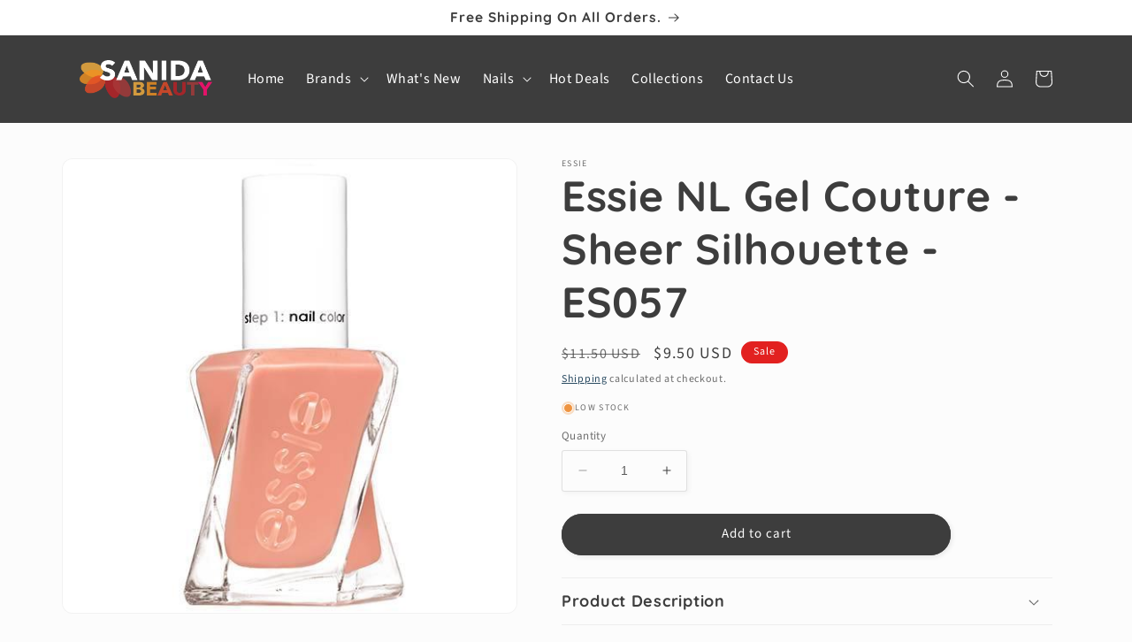

--- FILE ---
content_type: text/html; charset=utf-8
request_url: https://sanidabeauty.com/products/essie-nl-gel-couture-sheer-silhouette-es057
body_size: 28479
content:
<!doctype html>
<html class="no-js" lang="en">
  <head>
	<!-- Added by AVADA SEO Suite -->
	










<meta name="google-site-verification" content="nblaJEEaUq8Z3qPfPYxEeIeDrWxDuLIQCS4OiO-RD4k" />
<meta name="p:domain_verify" content="911fe357591d1e39169e7cdd0c480ce5"/>


<meta name="twitter:image" content="http://sanidabeauty.com/cdn/shop/products/sanida-beauty-essie-nl-gel-couture-sheer-silhouette-es057.jpg?v=1681498550">
    
<script>window.FPConfig = {};window.FPConfig.ignoreKeywords=["/cart","/account"]</script>



<!-- Added by AVADA SEO Suite: Product Structured Data -->
<script type="application/ld+json">{
"@context": "https://schema.org/",
"@type": "Product",
"@id": "https://sanidabeauty.com/products/essie-nl-gel-couture-sheer-silhouette-es057",
"name": "Essie NL Gel Couture - Sheer Silhouette - ES057",
"description": "Essie is the go-to nail brand for salon professionals, beauty junkies, industry insiders, celebrities and fashion icons around the world. America&#39;s nail salon expert, essie aims to inspire a love for the manicure experience with a wit and style that touches people everywhere. Essie also offers highly anticipated color collections that drive trends season after season. The salon-quality formula and catchy, whimsical names have led to the creation of thousands of shades.Gel Couture is a 2-step system for long-lasting at home nail polish, with high adherence color + gel-like high shine top coat. it’s chip-resistant, fade-resistant, even color coverage. featuring a swirl-stem brush for precise, generous coverage and flawless at home application.Features:Up to 14 days of wear and instant gel-like shine in an easy 2 step systemSalon Quality Longwear Nail Polish: This scarlet red longwear nail polish provides chip and fade resistant color with gel like high shine; No UV lamp neededEasy to ApplyEasy Removal: Remove gel couture nail polish with any acetone or non acetone nail polish remover; no harsh soaking, scrubbing or scraping neededAmerica&#39;s Nail Expert: We inspire a love for the manicure experience with a wit and style that&#39;s become the go to for salon professionals, beauty junkies, industry insiders, celebrities and fashion iconsEssie Nail Luxury: For more than 35 years, essie has been a color authority and leader in nail luxury, committed to high quality standards with an award-winning line of nail polishes and nail care productsPatent-pending curve hugging brush for perfect color coverageDirection:step 1: apply two coats of gel couture color to nails.step 2: apply gel couture top coat for flawless gel-like shine.removes like regular polish: remove with acetone or non-acetone remover. no harsh soaking, scrubbing or scraping.Product Details:Product Name: Sheer SilhouetteBrand: EssieType: Gel CoutureColor: Sheer tan nude nail polish illuminated with soft camel overtones",
"brand": {
  "@type": "Brand",
  "name": "Essie"
},
"offers": {
  "@type": "Offer",
  "price": "9.5",
  "priceCurrency": "USD",
  "itemCondition": "https://schema.org/NewCondition",
  "availability": "https://schema.org/InStock",
  "url": "https://sanidabeauty.com/products/essie-nl-gel-couture-sheer-silhouette-es057"
},
"image": [
  "https://sanidabeauty.com/cdn/shop/products/sanida-beauty-essie-nl-gel-couture-sheer-silhouette-es057.jpg?v=1681498550"
],
"releaseDate": "2021-04-26 10:52:54 -0700",
"sku": "ES057",
"mpn": "ES057"}</script>
<!-- /Added by AVADA SEO Suite --><!-- Added by AVADA SEO Suite: Breadcrumb Structured Data  -->
<script type="application/ld+json">{
  "@context": "https://schema.org",
  "@type": "BreadcrumbList",
  "itemListElement": [{
    "@type": "ListItem",
    "position": 1,
    "name": "Home",
    "item": "https://sanidabeauty.com"
  }, {
    "@type": "ListItem",
    "position": 2,
    "name": "Essie NL Gel Couture - Sheer Silhouette - ES057",
    "item": "https://sanidabeauty.com/products/essie-nl-gel-couture-sheer-silhouette-es057"
  }]
}
</script>
<!-- Added by AVADA SEO Suite -->




	<!-- /Added by AVADA SEO Suite -->
  


<script type="text/javascript">
var a = window.performance && window.performance.mark;
if (a) {
  window.performance.mark("shopsheriff.amp-snippet.start");
}
var doc = document;
var redirect = "/cart" === window.location.pathname
&& (doc.referrer.includes("ampproject.org") || doc.referrer.includes("/a/s/") )
&& !doc.location.search.includes("utm");

if(redirect) {
  var f = doc.location.search ? "&" : "?";
  window.location =
    window.location.origin
  + window.location.pathname
  + f
  + "utm_source=shopsheriff&utm_medium=amp&utm_campaign=shopsheriff&utm_content=add-to-cart";
}
if (a) {
  window.performance.mark("shopsheriff.amp-snippet.end");
}
      </script>


   <link rel="amphtml" href="https://sanidabeauty.com/a/s/products/essie-nl-gel-couture-sheer-silhouette-es057">



    <meta charset="utf-8">
    <meta http-equiv="X-UA-Compatible" content="IE=edge">
    <meta name="viewport" content="width=device-width,initial-scale=1">
    <meta name="theme-color" content="">
    <link rel="canonical" href="https://sanidabeauty.com/products/essie-nl-gel-couture-sheer-silhouette-es057">
    <link rel="preconnect" href="https://cdn.shopify.com" crossorigin><link rel="icon" type="image/png" href="//sanidabeauty.com/cdn/shop/files/cropped-favicon-1-32x32_5a72ea9b-556b-419c-b8b3-16e71648e3a7.png?crop=center&height=32&v=1631901908&width=32"><link rel="preconnect" href="https://fonts.shopifycdn.com" crossorigin><title>
      Essie NL Gel Couture - Sheer Silhouette - ES057 - Sanida Beauty - Free & Fast Shipping
</title>

    
      <meta name="description" content="✓ Buy Essie NL Gel Couture - Sheer Silhouette - ES057 at the best price with offers in United States. ✓ Free and Fast Shipping ✓ Same-day shipping if orders placed before 2PM PST">
    

    

<meta property="og:site_name" content="Sanida Beauty">
<meta property="og:url" content="https://sanidabeauty.com/products/essie-nl-gel-couture-sheer-silhouette-es057">
<meta property="og:title" content="Essie NL Gel Couture - Sheer Silhouette - ES057">
<meta property="og:type" content="product">
<meta property="og:description" content="Essie is the go-to nail brand for salon professionals, beauty junkies, industry insiders, celebrities and fashion icons around the world. America&#39;s nail salon expert, essie aims to inspire a love for the manicure experience with a wit and style that touches people everywhere. Essie also offers highly anticipated color "><meta property="og:image" content="http://sanidabeauty.com/cdn/shop/products/sanida-beauty-essie-nl-gel-couture-sheer-silhouette-es057.jpg?v=1681498550">
  <meta property="og:image:secure_url" content="https://sanidabeauty.com/cdn/shop/products/sanida-beauty-essie-nl-gel-couture-sheer-silhouette-es057.jpg?v=1681498550">
  <meta property="og:image:width" content="530">
  <meta property="og:image:height" content="530"><meta property="og:price:amount" content="9.50">
  <meta property="og:price:currency" content="USD"><meta name="twitter:card" content="summary_large_image">
<meta name="twitter:title" content="Essie NL Gel Couture - Sheer Silhouette - ES057">
<meta name="twitter:description" content="Essie is the go-to nail brand for salon professionals, beauty junkies, industry insiders, celebrities and fashion icons around the world. America&#39;s nail salon expert, essie aims to inspire a love for the manicure experience with a wit and style that touches people everywhere. Essie also offers highly anticipated color ">


    <script src="//sanidabeauty.com/cdn/shop/t/54/assets/constants.js?v=165488195745554878101676480817" defer="defer"></script>
    <script src="//sanidabeauty.com/cdn/shop/t/54/assets/pubsub.js?v=2921868252632587581676480822" defer="defer"></script>
    <script src="//sanidabeauty.com/cdn/shop/t/54/assets/global.js?v=85297797553816670871676480820" defer="defer"></script>
    <script>window.performance && window.performance.mark && window.performance.mark('shopify.content_for_header.start');</script><meta name="google-site-verification" content="nblaJEEaUq8Z3qPfPYxEeIeDrWxDuLIQCS4OiO-RD4k">
<meta name="google-site-verification" content="DyjcQPsXQUcqCzqWH9MEDfN1-d4lpjUW1CGGf6NKsuo">
<meta id="shopify-digital-wallet" name="shopify-digital-wallet" content="/56632901803/digital_wallets/dialog">
<meta name="shopify-checkout-api-token" content="02042a862877c50be6f46f6227f253a3">
<meta id="in-context-paypal-metadata" data-shop-id="56632901803" data-venmo-supported="true" data-environment="production" data-locale="en_US" data-paypal-v4="true" data-currency="USD">
<link rel="alternate" type="application/json+oembed" href="https://sanidabeauty.com/products/essie-nl-gel-couture-sheer-silhouette-es057.oembed">
<script async="async" src="/checkouts/internal/preloads.js?locale=en-US"></script>
<script id="shopify-features" type="application/json">{"accessToken":"02042a862877c50be6f46f6227f253a3","betas":["rich-media-storefront-analytics"],"domain":"sanidabeauty.com","predictiveSearch":true,"shopId":56632901803,"locale":"en"}</script>
<script>var Shopify = Shopify || {};
Shopify.shop = "sanida-beauty.myshopify.com";
Shopify.locale = "en";
Shopify.currency = {"active":"USD","rate":"1.0"};
Shopify.country = "US";
Shopify.theme = {"name":"Studio 8.0 Updated With Custom Code","id":136161886445,"schema_name":"Studio","schema_version":"8.0.0","theme_store_id":1431,"role":"main"};
Shopify.theme.handle = "null";
Shopify.theme.style = {"id":null,"handle":null};
Shopify.cdnHost = "sanidabeauty.com/cdn";
Shopify.routes = Shopify.routes || {};
Shopify.routes.root = "/";</script>
<script type="module">!function(o){(o.Shopify=o.Shopify||{}).modules=!0}(window);</script>
<script>!function(o){function n(){var o=[];function n(){o.push(Array.prototype.slice.apply(arguments))}return n.q=o,n}var t=o.Shopify=o.Shopify||{};t.loadFeatures=n(),t.autoloadFeatures=n()}(window);</script>
<script id="shop-js-analytics" type="application/json">{"pageType":"product"}</script>
<script defer="defer" async type="module" src="//sanidabeauty.com/cdn/shopifycloud/shop-js/modules/v2/client.init-shop-cart-sync_C5BV16lS.en.esm.js"></script>
<script defer="defer" async type="module" src="//sanidabeauty.com/cdn/shopifycloud/shop-js/modules/v2/chunk.common_CygWptCX.esm.js"></script>
<script type="module">
  await import("//sanidabeauty.com/cdn/shopifycloud/shop-js/modules/v2/client.init-shop-cart-sync_C5BV16lS.en.esm.js");
await import("//sanidabeauty.com/cdn/shopifycloud/shop-js/modules/v2/chunk.common_CygWptCX.esm.js");

  window.Shopify.SignInWithShop?.initShopCartSync?.({"fedCMEnabled":true,"windoidEnabled":true});

</script>
<script>(function() {
  var isLoaded = false;
  function asyncLoad() {
    if (isLoaded) return;
    isLoaded = true;
    var urls = ["\/\/cdn.shopify.com\/proxy\/ae77e9a7c584edc082802560279bf2d03da78c5f880bad55d6b885ccdce10967\/bingshoppingtool-t2app-prod.trafficmanager.net\/uet\/tracking_script?shop=sanida-beauty.myshopify.com\u0026sp-cache-control=cHVibGljLCBtYXgtYWdlPTkwMA","https:\/\/seo.apps.avada.io\/avada-seo-installed.js?shop=sanida-beauty.myshopify.com","https:\/\/cdn1.avada.io\/flying-pages\/module.js?shop=sanida-beauty.myshopify.com"];
    for (var i = 0; i < urls.length; i++) {
      var s = document.createElement('script');
      s.type = 'text/javascript';
      s.async = true;
      s.src = urls[i];
      var x = document.getElementsByTagName('script')[0];
      x.parentNode.insertBefore(s, x);
    }
  };
  if(window.attachEvent) {
    window.attachEvent('onload', asyncLoad);
  } else {
    window.addEventListener('load', asyncLoad, false);
  }
})();</script>
<script id="__st">var __st={"a":56632901803,"offset":-28800,"reqid":"990dc6ec-361a-4561-844a-19710985a09f-1768700520","pageurl":"sanidabeauty.com\/products\/essie-nl-gel-couture-sheer-silhouette-es057","u":"a3ac51637f50","p":"product","rtyp":"product","rid":6651675246763};</script>
<script>window.ShopifyPaypalV4VisibilityTracking = true;</script>
<script id="captcha-bootstrap">!function(){'use strict';const t='contact',e='account',n='new_comment',o=[[t,t],['blogs',n],['comments',n],[t,'customer']],c=[[e,'customer_login'],[e,'guest_login'],[e,'recover_customer_password'],[e,'create_customer']],r=t=>t.map((([t,e])=>`form[action*='/${t}']:not([data-nocaptcha='true']) input[name='form_type'][value='${e}']`)).join(','),a=t=>()=>t?[...document.querySelectorAll(t)].map((t=>t.form)):[];function s(){const t=[...o],e=r(t);return a(e)}const i='password',u='form_key',d=['recaptcha-v3-token','g-recaptcha-response','h-captcha-response',i],f=()=>{try{return window.sessionStorage}catch{return}},m='__shopify_v',_=t=>t.elements[u];function p(t,e,n=!1){try{const o=window.sessionStorage,c=JSON.parse(o.getItem(e)),{data:r}=function(t){const{data:e,action:n}=t;return t[m]||n?{data:e,action:n}:{data:t,action:n}}(c);for(const[e,n]of Object.entries(r))t.elements[e]&&(t.elements[e].value=n);n&&o.removeItem(e)}catch(o){console.error('form repopulation failed',{error:o})}}const l='form_type',E='cptcha';function T(t){t.dataset[E]=!0}const w=window,h=w.document,L='Shopify',v='ce_forms',y='captcha';let A=!1;((t,e)=>{const n=(g='f06e6c50-85a8-45c8-87d0-21a2b65856fe',I='https://cdn.shopify.com/shopifycloud/storefront-forms-hcaptcha/ce_storefront_forms_captcha_hcaptcha.v1.5.2.iife.js',D={infoText:'Protected by hCaptcha',privacyText:'Privacy',termsText:'Terms'},(t,e,n)=>{const o=w[L][v],c=o.bindForm;if(c)return c(t,g,e,D).then(n);var r;o.q.push([[t,g,e,D],n]),r=I,A||(h.body.append(Object.assign(h.createElement('script'),{id:'captcha-provider',async:!0,src:r})),A=!0)});var g,I,D;w[L]=w[L]||{},w[L][v]=w[L][v]||{},w[L][v].q=[],w[L][y]=w[L][y]||{},w[L][y].protect=function(t,e){n(t,void 0,e),T(t)},Object.freeze(w[L][y]),function(t,e,n,w,h,L){const[v,y,A,g]=function(t,e,n){const i=e?o:[],u=t?c:[],d=[...i,...u],f=r(d),m=r(i),_=r(d.filter((([t,e])=>n.includes(e))));return[a(f),a(m),a(_),s()]}(w,h,L),I=t=>{const e=t.target;return e instanceof HTMLFormElement?e:e&&e.form},D=t=>v().includes(t);t.addEventListener('submit',(t=>{const e=I(t);if(!e)return;const n=D(e)&&!e.dataset.hcaptchaBound&&!e.dataset.recaptchaBound,o=_(e),c=g().includes(e)&&(!o||!o.value);(n||c)&&t.preventDefault(),c&&!n&&(function(t){try{if(!f())return;!function(t){const e=f();if(!e)return;const n=_(t);if(!n)return;const o=n.value;o&&e.removeItem(o)}(t);const e=Array.from(Array(32),(()=>Math.random().toString(36)[2])).join('');!function(t,e){_(t)||t.append(Object.assign(document.createElement('input'),{type:'hidden',name:u})),t.elements[u].value=e}(t,e),function(t,e){const n=f();if(!n)return;const o=[...t.querySelectorAll(`input[type='${i}']`)].map((({name:t})=>t)),c=[...d,...o],r={};for(const[a,s]of new FormData(t).entries())c.includes(a)||(r[a]=s);n.setItem(e,JSON.stringify({[m]:1,action:t.action,data:r}))}(t,e)}catch(e){console.error('failed to persist form',e)}}(e),e.submit())}));const S=(t,e)=>{t&&!t.dataset[E]&&(n(t,e.some((e=>e===t))),T(t))};for(const o of['focusin','change'])t.addEventListener(o,(t=>{const e=I(t);D(e)&&S(e,y())}));const B=e.get('form_key'),M=e.get(l),P=B&&M;t.addEventListener('DOMContentLoaded',(()=>{const t=y();if(P)for(const e of t)e.elements[l].value===M&&p(e,B);[...new Set([...A(),...v().filter((t=>'true'===t.dataset.shopifyCaptcha))])].forEach((e=>S(e,t)))}))}(h,new URLSearchParams(w.location.search),n,t,e,['guest_login'])})(!0,!0)}();</script>
<script integrity="sha256-4kQ18oKyAcykRKYeNunJcIwy7WH5gtpwJnB7kiuLZ1E=" data-source-attribution="shopify.loadfeatures" defer="defer" src="//sanidabeauty.com/cdn/shopifycloud/storefront/assets/storefront/load_feature-a0a9edcb.js" crossorigin="anonymous"></script>
<script data-source-attribution="shopify.dynamic_checkout.dynamic.init">var Shopify=Shopify||{};Shopify.PaymentButton=Shopify.PaymentButton||{isStorefrontPortableWallets:!0,init:function(){window.Shopify.PaymentButton.init=function(){};var t=document.createElement("script");t.src="https://sanidabeauty.com/cdn/shopifycloud/portable-wallets/latest/portable-wallets.en.js",t.type="module",document.head.appendChild(t)}};
</script>
<script data-source-attribution="shopify.dynamic_checkout.buyer_consent">
  function portableWalletsHideBuyerConsent(e){var t=document.getElementById("shopify-buyer-consent"),n=document.getElementById("shopify-subscription-policy-button");t&&n&&(t.classList.add("hidden"),t.setAttribute("aria-hidden","true"),n.removeEventListener("click",e))}function portableWalletsShowBuyerConsent(e){var t=document.getElementById("shopify-buyer-consent"),n=document.getElementById("shopify-subscription-policy-button");t&&n&&(t.classList.remove("hidden"),t.removeAttribute("aria-hidden"),n.addEventListener("click",e))}window.Shopify?.PaymentButton&&(window.Shopify.PaymentButton.hideBuyerConsent=portableWalletsHideBuyerConsent,window.Shopify.PaymentButton.showBuyerConsent=portableWalletsShowBuyerConsent);
</script>
<script data-source-attribution="shopify.dynamic_checkout.cart.bootstrap">document.addEventListener("DOMContentLoaded",(function(){function t(){return document.querySelector("shopify-accelerated-checkout-cart, shopify-accelerated-checkout")}if(t())Shopify.PaymentButton.init();else{new MutationObserver((function(e,n){t()&&(Shopify.PaymentButton.init(),n.disconnect())})).observe(document.body,{childList:!0,subtree:!0})}}));
</script>
<script id='scb4127' type='text/javascript' async='' src='https://sanidabeauty.com/cdn/shopifycloud/privacy-banner/storefront-banner.js'></script><link id="shopify-accelerated-checkout-styles" rel="stylesheet" media="screen" href="https://sanidabeauty.com/cdn/shopifycloud/portable-wallets/latest/accelerated-checkout-backwards-compat.css" crossorigin="anonymous">
<style id="shopify-accelerated-checkout-cart">
        #shopify-buyer-consent {
  margin-top: 1em;
  display: inline-block;
  width: 100%;
}

#shopify-buyer-consent.hidden {
  display: none;
}

#shopify-subscription-policy-button {
  background: none;
  border: none;
  padding: 0;
  text-decoration: underline;
  font-size: inherit;
  cursor: pointer;
}

#shopify-subscription-policy-button::before {
  box-shadow: none;
}

      </style>
<script id="sections-script" data-sections="header,footer" defer="defer" src="//sanidabeauty.com/cdn/shop/t/54/compiled_assets/scripts.js?v=6906"></script>
<script>window.performance && window.performance.mark && window.performance.mark('shopify.content_for_header.end');</script>


    <style data-shopify>
      @font-face {
  font-family: "Source Sans Pro";
  font-weight: 400;
  font-style: normal;
  font-display: swap;
  src: url("//sanidabeauty.com/cdn/fonts/source_sans_pro/sourcesanspro_n4.50ae3e156aed9a794db7e94c4d00984c7b66616c.woff2") format("woff2"),
       url("//sanidabeauty.com/cdn/fonts/source_sans_pro/sourcesanspro_n4.d1662e048bd96ae7123e46600ff9744c0d84502d.woff") format("woff");
}

      @font-face {
  font-family: "Source Sans Pro";
  font-weight: 700;
  font-style: normal;
  font-display: swap;
  src: url("//sanidabeauty.com/cdn/fonts/source_sans_pro/sourcesanspro_n7.41cbad1715ffa6489ec3aab1c16fda6d5bdf2235.woff2") format("woff2"),
       url("//sanidabeauty.com/cdn/fonts/source_sans_pro/sourcesanspro_n7.01173495588557d2be0eb2bb2ecdf8e4f01cf917.woff") format("woff");
}

      @font-face {
  font-family: "Source Sans Pro";
  font-weight: 400;
  font-style: italic;
  font-display: swap;
  src: url("//sanidabeauty.com/cdn/fonts/source_sans_pro/sourcesanspro_i4.130f29b9baa0095b80aea9236ca9ef6ab0069c67.woff2") format("woff2"),
       url("//sanidabeauty.com/cdn/fonts/source_sans_pro/sourcesanspro_i4.6146c8c8ae7b8853ccbbc8b859fcf805016ee743.woff") format("woff");
}

      @font-face {
  font-family: "Source Sans Pro";
  font-weight: 700;
  font-style: italic;
  font-display: swap;
  src: url("//sanidabeauty.com/cdn/fonts/source_sans_pro/sourcesanspro_i7.98bb15b3a23880a6e1d86ade6dbb197526ff768d.woff2") format("woff2"),
       url("//sanidabeauty.com/cdn/fonts/source_sans_pro/sourcesanspro_i7.6274cea5e22a575d33653322a4399caadffb1338.woff") format("woff");
}

      @font-face {
  font-family: Quicksand;
  font-weight: 700;
  font-style: normal;
  font-display: swap;
  src: url("//sanidabeauty.com/cdn/fonts/quicksand/quicksand_n7.d375fe11182475f82f7bb6306a0a0e4018995610.woff2") format("woff2"),
       url("//sanidabeauty.com/cdn/fonts/quicksand/quicksand_n7.8ac2ae2fc4b90ef79aaa7aedb927d39f9f9aa3f4.woff") format("woff");
}


      :root {
        --font-body-family: "Source Sans Pro", sans-serif;
        --font-body-style: normal;
        --font-body-weight: 400;
        --font-body-weight-bold: 700;

        --font-heading-family: Quicksand, sans-serif;
        --font-heading-style: normal;
        --font-heading-weight: 700;

        --font-body-scale: 1.0;
        --font-heading-scale: 1.2;

        --color-base-text: 61, 61, 61;
        --color-shadow: 61, 61, 61;
        --color-base-background-1: 252, 252, 252;
        --color-base-background-2: 255, 255, 255;
        --color-base-solid-button-labels: 252, 252, 252;
        --color-base-outline-button-labels: 5, 44, 70;
        --color-base-accent-1: 61, 61, 61;
        --color-base-accent-2: 226, 33, 32;
        --payment-terms-background-color: #fcfcfc;

        --gradient-base-background-1: #fcfcfc;
        --gradient-base-background-2: #fff;
        --gradient-base-accent-1: #3d3d3d;
        --gradient-base-accent-2: #e22120;

        --media-padding: px;
        --media-border-opacity: 0.05;
        --media-border-width: 1px;
        --media-radius: 12px;
        --media-shadow-opacity: 0.0;
        --media-shadow-horizontal-offset: 0px;
        --media-shadow-vertical-offset: 0px;
        --media-shadow-blur-radius: 0px;
        --media-shadow-visible: 0;

        --page-width: 120rem;
        --page-width-margin: 0rem;

        --product-card-image-padding: 0.0rem;
        --product-card-corner-radius: 2.4rem;
        --product-card-text-alignment: left;
        --product-card-border-width: 0.0rem;
        --product-card-border-opacity: 0.0;
        --product-card-shadow-opacity: 0.4;
        --product-card-shadow-visible: 1;
        --product-card-shadow-horizontal-offset: 0.0rem;
        --product-card-shadow-vertical-offset: 0.0rem;
        --product-card-shadow-blur-radius: 1.0rem;

        --collection-card-image-padding: 0.0rem;
        --collection-card-corner-radius: 2.4rem;
        --collection-card-text-alignment: left;
        --collection-card-border-width: 0.0rem;
        --collection-card-border-opacity: 0.0;
        --collection-card-shadow-opacity: 0.4;
        --collection-card-shadow-visible: 1;
        --collection-card-shadow-horizontal-offset: 0.0rem;
        --collection-card-shadow-vertical-offset: 0.0rem;
        --collection-card-shadow-blur-radius: 1.0rem;

        --blog-card-image-padding: 0.0rem;
        --blog-card-corner-radius: 2.4rem;
        --blog-card-text-alignment: left;
        --blog-card-border-width: 0.0rem;
        --blog-card-border-opacity: 0.0;
        --blog-card-shadow-opacity: 0.4;
        --blog-card-shadow-visible: 1;
        --blog-card-shadow-horizontal-offset: 0.0rem;
        --blog-card-shadow-vertical-offset: 0.0rem;
        --blog-card-shadow-blur-radius: 1.0rem;

        --badge-corner-radius: 4.0rem;

        --popup-border-width: 0px;
        --popup-border-opacity: 0.1;
        --popup-corner-radius: 0px;
        --popup-shadow-opacity: 0.1;
        --popup-shadow-horizontal-offset: 6px;
        --popup-shadow-vertical-offset: 6px;
        --popup-shadow-blur-radius: 25px;

        --drawer-border-width: 1px;
        --drawer-border-opacity: 0.1;
        --drawer-shadow-opacity: 0.0;
        --drawer-shadow-horizontal-offset: 0px;
        --drawer-shadow-vertical-offset: 0px;
        --drawer-shadow-blur-radius: 0px;

        --spacing-sections-desktop: 0px;
        --spacing-sections-mobile: 0px;

        --grid-desktop-vertical-spacing: 40px;
        --grid-desktop-horizontal-spacing: 40px;
        --grid-mobile-vertical-spacing: 20px;
        --grid-mobile-horizontal-spacing: 20px;

        --text-boxes-border-opacity: 0.0;
        --text-boxes-border-width: 0px;
        --text-boxes-radius: 24px;
        --text-boxes-shadow-opacity: 0.0;
        --text-boxes-shadow-visible: 0;
        --text-boxes-shadow-horizontal-offset: 0px;
        --text-boxes-shadow-vertical-offset: 0px;
        --text-boxes-shadow-blur-radius: 0px;

        --buttons-radius: 40px;
        --buttons-radius-outset: 41px;
        --buttons-border-width: 1px;
        --buttons-border-opacity: 1.0;
        --buttons-shadow-opacity: 0.1;
        --buttons-shadow-visible: 1;
        --buttons-shadow-horizontal-offset: 2px;
        --buttons-shadow-vertical-offset: 2px;
        --buttons-shadow-blur-radius: 5px;
        --buttons-border-offset: 0.3px;

        --inputs-radius: 2px;
        --inputs-border-width: 1px;
        --inputs-border-opacity: 0.15;
        --inputs-shadow-opacity: 0.05;
        --inputs-shadow-horizontal-offset: 2px;
        --inputs-margin-offset: 2px;
        --inputs-shadow-vertical-offset: 2px;
        --inputs-shadow-blur-radius: 5px;
        --inputs-radius-outset: 3px;

        --variant-pills-radius: 40px;
        --variant-pills-border-width: 2px;
        --variant-pills-border-opacity: 0.55;
        --variant-pills-shadow-opacity: 0.0;
        --variant-pills-shadow-horizontal-offset: 0px;
        --variant-pills-shadow-vertical-offset: 0px;
        --variant-pills-shadow-blur-radius: 0px;
      }

      *,
      *::before,
      *::after {
        box-sizing: inherit;
      }

      html {
        box-sizing: border-box;
        font-size: calc(var(--font-body-scale) * 62.5%);
        height: 100%;
      }

      body {
        display: grid;
        grid-template-rows: auto auto 1fr auto;
        grid-template-columns: 100%;
        min-height: 100%;
        margin: 0;
        font-size: 1.5rem;
        letter-spacing: 0.06rem;
        line-height: calc(1 + 0.8 / var(--font-body-scale));
        font-family: var(--font-body-family);
        font-style: var(--font-body-style);
        font-weight: var(--font-body-weight);
      }

      @media screen and (min-width: 750px) {
        body {
          font-size: 1.6rem;
        }
      }
    </style>

    <link href="//sanidabeauty.com/cdn/shop/t/54/assets/base.css?v=72117454644033894531676586380" rel="stylesheet" type="text/css" media="all" />
<link rel="preload" as="font" href="//sanidabeauty.com/cdn/fonts/source_sans_pro/sourcesanspro_n4.50ae3e156aed9a794db7e94c4d00984c7b66616c.woff2" type="font/woff2" crossorigin><link rel="preload" as="font" href="//sanidabeauty.com/cdn/fonts/quicksand/quicksand_n7.d375fe11182475f82f7bb6306a0a0e4018995610.woff2" type="font/woff2" crossorigin><link rel="stylesheet" href="//sanidabeauty.com/cdn/shop/t/54/assets/component-predictive-search.css?v=85913294783299393391676480819" media="print" onload="this.media='all'"><script>document.documentElement.className = document.documentElement.className.replace('no-js', 'js');
    if (Shopify.designMode) {
      document.documentElement.classList.add('shopify-design-mode');
    }
    </script>
  <link href="https://monorail-edge.shopifysvc.com" rel="dns-prefetch">
<script>(function(){if ("sendBeacon" in navigator && "performance" in window) {try {var session_token_from_headers = performance.getEntriesByType('navigation')[0].serverTiming.find(x => x.name == '_s').description;} catch {var session_token_from_headers = undefined;}var session_cookie_matches = document.cookie.match(/_shopify_s=([^;]*)/);var session_token_from_cookie = session_cookie_matches && session_cookie_matches.length === 2 ? session_cookie_matches[1] : "";var session_token = session_token_from_headers || session_token_from_cookie || "";function handle_abandonment_event(e) {var entries = performance.getEntries().filter(function(entry) {return /monorail-edge.shopifysvc.com/.test(entry.name);});if (!window.abandonment_tracked && entries.length === 0) {window.abandonment_tracked = true;var currentMs = Date.now();var navigation_start = performance.timing.navigationStart;var payload = {shop_id: 56632901803,url: window.location.href,navigation_start,duration: currentMs - navigation_start,session_token,page_type: "product"};window.navigator.sendBeacon("https://monorail-edge.shopifysvc.com/v1/produce", JSON.stringify({schema_id: "online_store_buyer_site_abandonment/1.1",payload: payload,metadata: {event_created_at_ms: currentMs,event_sent_at_ms: currentMs}}));}}window.addEventListener('pagehide', handle_abandonment_event);}}());</script>
<script id="web-pixels-manager-setup">(function e(e,d,r,n,o){if(void 0===o&&(o={}),!Boolean(null===(a=null===(i=window.Shopify)||void 0===i?void 0:i.analytics)||void 0===a?void 0:a.replayQueue)){var i,a;window.Shopify=window.Shopify||{};var t=window.Shopify;t.analytics=t.analytics||{};var s=t.analytics;s.replayQueue=[],s.publish=function(e,d,r){return s.replayQueue.push([e,d,r]),!0};try{self.performance.mark("wpm:start")}catch(e){}var l=function(){var e={modern:/Edge?\/(1{2}[4-9]|1[2-9]\d|[2-9]\d{2}|\d{4,})\.\d+(\.\d+|)|Firefox\/(1{2}[4-9]|1[2-9]\d|[2-9]\d{2}|\d{4,})\.\d+(\.\d+|)|Chrom(ium|e)\/(9{2}|\d{3,})\.\d+(\.\d+|)|(Maci|X1{2}).+ Version\/(15\.\d+|(1[6-9]|[2-9]\d|\d{3,})\.\d+)([,.]\d+|)( \(\w+\)|)( Mobile\/\w+|) Safari\/|Chrome.+OPR\/(9{2}|\d{3,})\.\d+\.\d+|(CPU[ +]OS|iPhone[ +]OS|CPU[ +]iPhone|CPU IPhone OS|CPU iPad OS)[ +]+(15[._]\d+|(1[6-9]|[2-9]\d|\d{3,})[._]\d+)([._]\d+|)|Android:?[ /-](13[3-9]|1[4-9]\d|[2-9]\d{2}|\d{4,})(\.\d+|)(\.\d+|)|Android.+Firefox\/(13[5-9]|1[4-9]\d|[2-9]\d{2}|\d{4,})\.\d+(\.\d+|)|Android.+Chrom(ium|e)\/(13[3-9]|1[4-9]\d|[2-9]\d{2}|\d{4,})\.\d+(\.\d+|)|SamsungBrowser\/([2-9]\d|\d{3,})\.\d+/,legacy:/Edge?\/(1[6-9]|[2-9]\d|\d{3,})\.\d+(\.\d+|)|Firefox\/(5[4-9]|[6-9]\d|\d{3,})\.\d+(\.\d+|)|Chrom(ium|e)\/(5[1-9]|[6-9]\d|\d{3,})\.\d+(\.\d+|)([\d.]+$|.*Safari\/(?![\d.]+ Edge\/[\d.]+$))|(Maci|X1{2}).+ Version\/(10\.\d+|(1[1-9]|[2-9]\d|\d{3,})\.\d+)([,.]\d+|)( \(\w+\)|)( Mobile\/\w+|) Safari\/|Chrome.+OPR\/(3[89]|[4-9]\d|\d{3,})\.\d+\.\d+|(CPU[ +]OS|iPhone[ +]OS|CPU[ +]iPhone|CPU IPhone OS|CPU iPad OS)[ +]+(10[._]\d+|(1[1-9]|[2-9]\d|\d{3,})[._]\d+)([._]\d+|)|Android:?[ /-](13[3-9]|1[4-9]\d|[2-9]\d{2}|\d{4,})(\.\d+|)(\.\d+|)|Mobile Safari.+OPR\/([89]\d|\d{3,})\.\d+\.\d+|Android.+Firefox\/(13[5-9]|1[4-9]\d|[2-9]\d{2}|\d{4,})\.\d+(\.\d+|)|Android.+Chrom(ium|e)\/(13[3-9]|1[4-9]\d|[2-9]\d{2}|\d{4,})\.\d+(\.\d+|)|Android.+(UC? ?Browser|UCWEB|U3)[ /]?(15\.([5-9]|\d{2,})|(1[6-9]|[2-9]\d|\d{3,})\.\d+)\.\d+|SamsungBrowser\/(5\.\d+|([6-9]|\d{2,})\.\d+)|Android.+MQ{2}Browser\/(14(\.(9|\d{2,})|)|(1[5-9]|[2-9]\d|\d{3,})(\.\d+|))(\.\d+|)|K[Aa][Ii]OS\/(3\.\d+|([4-9]|\d{2,})\.\d+)(\.\d+|)/},d=e.modern,r=e.legacy,n=navigator.userAgent;return n.match(d)?"modern":n.match(r)?"legacy":"unknown"}(),u="modern"===l?"modern":"legacy",c=(null!=n?n:{modern:"",legacy:""})[u],f=function(e){return[e.baseUrl,"/wpm","/b",e.hashVersion,"modern"===e.buildTarget?"m":"l",".js"].join("")}({baseUrl:d,hashVersion:r,buildTarget:u}),m=function(e){var d=e.version,r=e.bundleTarget,n=e.surface,o=e.pageUrl,i=e.monorailEndpoint;return{emit:function(e){var a=e.status,t=e.errorMsg,s=(new Date).getTime(),l=JSON.stringify({metadata:{event_sent_at_ms:s},events:[{schema_id:"web_pixels_manager_load/3.1",payload:{version:d,bundle_target:r,page_url:o,status:a,surface:n,error_msg:t},metadata:{event_created_at_ms:s}}]});if(!i)return console&&console.warn&&console.warn("[Web Pixels Manager] No Monorail endpoint provided, skipping logging."),!1;try{return self.navigator.sendBeacon.bind(self.navigator)(i,l)}catch(e){}var u=new XMLHttpRequest;try{return u.open("POST",i,!0),u.setRequestHeader("Content-Type","text/plain"),u.send(l),!0}catch(e){return console&&console.warn&&console.warn("[Web Pixels Manager] Got an unhandled error while logging to Monorail."),!1}}}}({version:r,bundleTarget:l,surface:e.surface,pageUrl:self.location.href,monorailEndpoint:e.monorailEndpoint});try{o.browserTarget=l,function(e){var d=e.src,r=e.async,n=void 0===r||r,o=e.onload,i=e.onerror,a=e.sri,t=e.scriptDataAttributes,s=void 0===t?{}:t,l=document.createElement("script"),u=document.querySelector("head"),c=document.querySelector("body");if(l.async=n,l.src=d,a&&(l.integrity=a,l.crossOrigin="anonymous"),s)for(var f in s)if(Object.prototype.hasOwnProperty.call(s,f))try{l.dataset[f]=s[f]}catch(e){}if(o&&l.addEventListener("load",o),i&&l.addEventListener("error",i),u)u.appendChild(l);else{if(!c)throw new Error("Did not find a head or body element to append the script");c.appendChild(l)}}({src:f,async:!0,onload:function(){if(!function(){var e,d;return Boolean(null===(d=null===(e=window.Shopify)||void 0===e?void 0:e.analytics)||void 0===d?void 0:d.initialized)}()){var d=window.webPixelsManager.init(e)||void 0;if(d){var r=window.Shopify.analytics;r.replayQueue.forEach((function(e){var r=e[0],n=e[1],o=e[2];d.publishCustomEvent(r,n,o)})),r.replayQueue=[],r.publish=d.publishCustomEvent,r.visitor=d.visitor,r.initialized=!0}}},onerror:function(){return m.emit({status:"failed",errorMsg:"".concat(f," has failed to load")})},sri:function(e){var d=/^sha384-[A-Za-z0-9+/=]+$/;return"string"==typeof e&&d.test(e)}(c)?c:"",scriptDataAttributes:o}),m.emit({status:"loading"})}catch(e){m.emit({status:"failed",errorMsg:(null==e?void 0:e.message)||"Unknown error"})}}})({shopId: 56632901803,storefrontBaseUrl: "https://sanidabeauty.com",extensionsBaseUrl: "https://extensions.shopifycdn.com/cdn/shopifycloud/web-pixels-manager",monorailEndpoint: "https://monorail-edge.shopifysvc.com/unstable/produce_batch",surface: "storefront-renderer",enabledBetaFlags: ["2dca8a86"],webPixelsConfigList: [{"id":"1598456045","configuration":"{\"ti\":\"148022114\",\"endpoint\":\"https:\/\/bat.bing.com\/action\/0\"}","eventPayloadVersion":"v1","runtimeContext":"STRICT","scriptVersion":"5ee93563fe31b11d2d65e2f09a5229dc","type":"APP","apiClientId":2997493,"privacyPurposes":["ANALYTICS","MARKETING","SALE_OF_DATA"],"dataSharingAdjustments":{"protectedCustomerApprovalScopes":["read_customer_personal_data"]}},{"id":"963215597","configuration":"{\"webPixelName\":\"Judge.me\"}","eventPayloadVersion":"v1","runtimeContext":"STRICT","scriptVersion":"34ad157958823915625854214640f0bf","type":"APP","apiClientId":683015,"privacyPurposes":["ANALYTICS"],"dataSharingAdjustments":{"protectedCustomerApprovalScopes":["read_customer_email","read_customer_name","read_customer_personal_data","read_customer_phone"]}},{"id":"514293997","configuration":"{\"config\":\"{\\\"pixel_id\\\":\\\"G-2J6J3LKPQ7\\\",\\\"target_country\\\":\\\"US\\\",\\\"gtag_events\\\":[{\\\"type\\\":\\\"search\\\",\\\"action_label\\\":[\\\"G-2J6J3LKPQ7\\\",\\\"AW-306033943\\\/Pk8GCNyumIEDEJfq9pEB\\\"]},{\\\"type\\\":\\\"begin_checkout\\\",\\\"action_label\\\":[\\\"G-2J6J3LKPQ7\\\",\\\"AW-306033943\\\/KCLICNmumIEDEJfq9pEB\\\"]},{\\\"type\\\":\\\"view_item\\\",\\\"action_label\\\":[\\\"G-2J6J3LKPQ7\\\",\\\"AW-306033943\\\/8DbxCNOumIEDEJfq9pEB\\\",\\\"MC-ZEPF7WY0W4\\\"]},{\\\"type\\\":\\\"purchase\\\",\\\"action_label\\\":[\\\"G-2J6J3LKPQ7\\\",\\\"AW-306033943\\\/Xhf3CNCumIEDEJfq9pEB\\\",\\\"MC-ZEPF7WY0W4\\\"]},{\\\"type\\\":\\\"page_view\\\",\\\"action_label\\\":[\\\"G-2J6J3LKPQ7\\\",\\\"AW-306033943\\\/UtjOCM2umIEDEJfq9pEB\\\",\\\"MC-ZEPF7WY0W4\\\"]},{\\\"type\\\":\\\"add_payment_info\\\",\\\"action_label\\\":[\\\"G-2J6J3LKPQ7\\\",\\\"AW-306033943\\\/01moCN-umIEDEJfq9pEB\\\"]},{\\\"type\\\":\\\"add_to_cart\\\",\\\"action_label\\\":[\\\"G-2J6J3LKPQ7\\\",\\\"AW-306033943\\\/ANDmCNaumIEDEJfq9pEB\\\"]}],\\\"enable_monitoring_mode\\\":false}\"}","eventPayloadVersion":"v1","runtimeContext":"OPEN","scriptVersion":"b2a88bafab3e21179ed38636efcd8a93","type":"APP","apiClientId":1780363,"privacyPurposes":[],"dataSharingAdjustments":{"protectedCustomerApprovalScopes":["read_customer_address","read_customer_email","read_customer_name","read_customer_personal_data","read_customer_phone"]}},{"id":"397770989","configuration":"{\"pixelCode\":\"CD4SEJRC77UEENN640LG\"}","eventPayloadVersion":"v1","runtimeContext":"STRICT","scriptVersion":"22e92c2ad45662f435e4801458fb78cc","type":"APP","apiClientId":4383523,"privacyPurposes":["ANALYTICS","MARKETING","SALE_OF_DATA"],"dataSharingAdjustments":{"protectedCustomerApprovalScopes":["read_customer_address","read_customer_email","read_customer_name","read_customer_personal_data","read_customer_phone"]}},{"id":"73859309","configuration":"{\"tagID\":\"2613407746521\"}","eventPayloadVersion":"v1","runtimeContext":"STRICT","scriptVersion":"18031546ee651571ed29edbe71a3550b","type":"APP","apiClientId":3009811,"privacyPurposes":["ANALYTICS","MARKETING","SALE_OF_DATA"],"dataSharingAdjustments":{"protectedCustomerApprovalScopes":["read_customer_address","read_customer_email","read_customer_name","read_customer_personal_data","read_customer_phone"]}},{"id":"shopify-app-pixel","configuration":"{}","eventPayloadVersion":"v1","runtimeContext":"STRICT","scriptVersion":"0450","apiClientId":"shopify-pixel","type":"APP","privacyPurposes":["ANALYTICS","MARKETING"]},{"id":"shopify-custom-pixel","eventPayloadVersion":"v1","runtimeContext":"LAX","scriptVersion":"0450","apiClientId":"shopify-pixel","type":"CUSTOM","privacyPurposes":["ANALYTICS","MARKETING"]}],isMerchantRequest: false,initData: {"shop":{"name":"Sanida Beauty","paymentSettings":{"currencyCode":"USD"},"myshopifyDomain":"sanida-beauty.myshopify.com","countryCode":"US","storefrontUrl":"https:\/\/sanidabeauty.com"},"customer":null,"cart":null,"checkout":null,"productVariants":[{"price":{"amount":9.5,"currencyCode":"USD"},"product":{"title":"Essie NL Gel Couture - Sheer Silhouette - ES057","vendor":"Essie","id":"6651675246763","untranslatedTitle":"Essie NL Gel Couture - Sheer Silhouette - ES057","url":"\/products\/essie-nl-gel-couture-sheer-silhouette-es057","type":"Gel Couture"},"id":"39723224006827","image":{"src":"\/\/sanidabeauty.com\/cdn\/shop\/products\/sanida-beauty-essie-nl-gel-couture-sheer-silhouette-es057.jpg?v=1681498550"},"sku":"ES057","title":"Default Title","untranslatedTitle":"Default Title"}],"purchasingCompany":null},},"https://sanidabeauty.com/cdn","fcfee988w5aeb613cpc8e4bc33m6693e112",{"modern":"","legacy":""},{"shopId":"56632901803","storefrontBaseUrl":"https:\/\/sanidabeauty.com","extensionBaseUrl":"https:\/\/extensions.shopifycdn.com\/cdn\/shopifycloud\/web-pixels-manager","surface":"storefront-renderer","enabledBetaFlags":"[\"2dca8a86\"]","isMerchantRequest":"false","hashVersion":"fcfee988w5aeb613cpc8e4bc33m6693e112","publish":"custom","events":"[[\"page_viewed\",{}],[\"product_viewed\",{\"productVariant\":{\"price\":{\"amount\":9.5,\"currencyCode\":\"USD\"},\"product\":{\"title\":\"Essie NL Gel Couture - Sheer Silhouette - ES057\",\"vendor\":\"Essie\",\"id\":\"6651675246763\",\"untranslatedTitle\":\"Essie NL Gel Couture - Sheer Silhouette - ES057\",\"url\":\"\/products\/essie-nl-gel-couture-sheer-silhouette-es057\",\"type\":\"Gel Couture\"},\"id\":\"39723224006827\",\"image\":{\"src\":\"\/\/sanidabeauty.com\/cdn\/shop\/products\/sanida-beauty-essie-nl-gel-couture-sheer-silhouette-es057.jpg?v=1681498550\"},\"sku\":\"ES057\",\"title\":\"Default Title\",\"untranslatedTitle\":\"Default Title\"}}]]"});</script><script>
  window.ShopifyAnalytics = window.ShopifyAnalytics || {};
  window.ShopifyAnalytics.meta = window.ShopifyAnalytics.meta || {};
  window.ShopifyAnalytics.meta.currency = 'USD';
  var meta = {"product":{"id":6651675246763,"gid":"gid:\/\/shopify\/Product\/6651675246763","vendor":"Essie","type":"Gel Couture","handle":"essie-nl-gel-couture-sheer-silhouette-es057","variants":[{"id":39723224006827,"price":950,"name":"Essie NL Gel Couture - Sheer Silhouette - ES057","public_title":null,"sku":"ES057"}],"remote":false},"page":{"pageType":"product","resourceType":"product","resourceId":6651675246763,"requestId":"990dc6ec-361a-4561-844a-19710985a09f-1768700520"}};
  for (var attr in meta) {
    window.ShopifyAnalytics.meta[attr] = meta[attr];
  }
</script>
<script class="analytics">
  (function () {
    var customDocumentWrite = function(content) {
      var jquery = null;

      if (window.jQuery) {
        jquery = window.jQuery;
      } else if (window.Checkout && window.Checkout.$) {
        jquery = window.Checkout.$;
      }

      if (jquery) {
        jquery('body').append(content);
      }
    };

    var hasLoggedConversion = function(token) {
      if (token) {
        return document.cookie.indexOf('loggedConversion=' + token) !== -1;
      }
      return false;
    }

    var setCookieIfConversion = function(token) {
      if (token) {
        var twoMonthsFromNow = new Date(Date.now());
        twoMonthsFromNow.setMonth(twoMonthsFromNow.getMonth() + 2);

        document.cookie = 'loggedConversion=' + token + '; expires=' + twoMonthsFromNow;
      }
    }

    var trekkie = window.ShopifyAnalytics.lib = window.trekkie = window.trekkie || [];
    if (trekkie.integrations) {
      return;
    }
    trekkie.methods = [
      'identify',
      'page',
      'ready',
      'track',
      'trackForm',
      'trackLink'
    ];
    trekkie.factory = function(method) {
      return function() {
        var args = Array.prototype.slice.call(arguments);
        args.unshift(method);
        trekkie.push(args);
        return trekkie;
      };
    };
    for (var i = 0; i < trekkie.methods.length; i++) {
      var key = trekkie.methods[i];
      trekkie[key] = trekkie.factory(key);
    }
    trekkie.load = function(config) {
      trekkie.config = config || {};
      trekkie.config.initialDocumentCookie = document.cookie;
      var first = document.getElementsByTagName('script')[0];
      var script = document.createElement('script');
      script.type = 'text/javascript';
      script.onerror = function(e) {
        var scriptFallback = document.createElement('script');
        scriptFallback.type = 'text/javascript';
        scriptFallback.onerror = function(error) {
                var Monorail = {
      produce: function produce(monorailDomain, schemaId, payload) {
        var currentMs = new Date().getTime();
        var event = {
          schema_id: schemaId,
          payload: payload,
          metadata: {
            event_created_at_ms: currentMs,
            event_sent_at_ms: currentMs
          }
        };
        return Monorail.sendRequest("https://" + monorailDomain + "/v1/produce", JSON.stringify(event));
      },
      sendRequest: function sendRequest(endpointUrl, payload) {
        // Try the sendBeacon API
        if (window && window.navigator && typeof window.navigator.sendBeacon === 'function' && typeof window.Blob === 'function' && !Monorail.isIos12()) {
          var blobData = new window.Blob([payload], {
            type: 'text/plain'
          });

          if (window.navigator.sendBeacon(endpointUrl, blobData)) {
            return true;
          } // sendBeacon was not successful

        } // XHR beacon

        var xhr = new XMLHttpRequest();

        try {
          xhr.open('POST', endpointUrl);
          xhr.setRequestHeader('Content-Type', 'text/plain');
          xhr.send(payload);
        } catch (e) {
          console.log(e);
        }

        return false;
      },
      isIos12: function isIos12() {
        return window.navigator.userAgent.lastIndexOf('iPhone; CPU iPhone OS 12_') !== -1 || window.navigator.userAgent.lastIndexOf('iPad; CPU OS 12_') !== -1;
      }
    };
    Monorail.produce('monorail-edge.shopifysvc.com',
      'trekkie_storefront_load_errors/1.1',
      {shop_id: 56632901803,
      theme_id: 136161886445,
      app_name: "storefront",
      context_url: window.location.href,
      source_url: "//sanidabeauty.com/cdn/s/trekkie.storefront.cd680fe47e6c39ca5d5df5f0a32d569bc48c0f27.min.js"});

        };
        scriptFallback.async = true;
        scriptFallback.src = '//sanidabeauty.com/cdn/s/trekkie.storefront.cd680fe47e6c39ca5d5df5f0a32d569bc48c0f27.min.js';
        first.parentNode.insertBefore(scriptFallback, first);
      };
      script.async = true;
      script.src = '//sanidabeauty.com/cdn/s/trekkie.storefront.cd680fe47e6c39ca5d5df5f0a32d569bc48c0f27.min.js';
      first.parentNode.insertBefore(script, first);
    };
    trekkie.load(
      {"Trekkie":{"appName":"storefront","development":false,"defaultAttributes":{"shopId":56632901803,"isMerchantRequest":null,"themeId":136161886445,"themeCityHash":"8613787491689702370","contentLanguage":"en","currency":"USD","eventMetadataId":"a4822f0a-1184-4212-9454-d5fd9d01716e"},"isServerSideCookieWritingEnabled":true,"monorailRegion":"shop_domain","enabledBetaFlags":["65f19447"]},"Session Attribution":{},"S2S":{"facebookCapiEnabled":false,"source":"trekkie-storefront-renderer","apiClientId":580111}}
    );

    var loaded = false;
    trekkie.ready(function() {
      if (loaded) return;
      loaded = true;

      window.ShopifyAnalytics.lib = window.trekkie;

      var originalDocumentWrite = document.write;
      document.write = customDocumentWrite;
      try { window.ShopifyAnalytics.merchantGoogleAnalytics.call(this); } catch(error) {};
      document.write = originalDocumentWrite;

      window.ShopifyAnalytics.lib.page(null,{"pageType":"product","resourceType":"product","resourceId":6651675246763,"requestId":"990dc6ec-361a-4561-844a-19710985a09f-1768700520","shopifyEmitted":true});

      var match = window.location.pathname.match(/checkouts\/(.+)\/(thank_you|post_purchase)/)
      var token = match? match[1]: undefined;
      if (!hasLoggedConversion(token)) {
        setCookieIfConversion(token);
        window.ShopifyAnalytics.lib.track("Viewed Product",{"currency":"USD","variantId":39723224006827,"productId":6651675246763,"productGid":"gid:\/\/shopify\/Product\/6651675246763","name":"Essie NL Gel Couture - Sheer Silhouette - ES057","price":"9.50","sku":"ES057","brand":"Essie","variant":null,"category":"Gel Couture","nonInteraction":true,"remote":false},undefined,undefined,{"shopifyEmitted":true});
      window.ShopifyAnalytics.lib.track("monorail:\/\/trekkie_storefront_viewed_product\/1.1",{"currency":"USD","variantId":39723224006827,"productId":6651675246763,"productGid":"gid:\/\/shopify\/Product\/6651675246763","name":"Essie NL Gel Couture - Sheer Silhouette - ES057","price":"9.50","sku":"ES057","brand":"Essie","variant":null,"category":"Gel Couture","nonInteraction":true,"remote":false,"referer":"https:\/\/sanidabeauty.com\/products\/essie-nl-gel-couture-sheer-silhouette-es057"});
      }
    });


        var eventsListenerScript = document.createElement('script');
        eventsListenerScript.async = true;
        eventsListenerScript.src = "//sanidabeauty.com/cdn/shopifycloud/storefront/assets/shop_events_listener-3da45d37.js";
        document.getElementsByTagName('head')[0].appendChild(eventsListenerScript);

})();</script>
  <script>
  if (!window.ga || (window.ga && typeof window.ga !== 'function')) {
    window.ga = function ga() {
      (window.ga.q = window.ga.q || []).push(arguments);
      if (window.Shopify && window.Shopify.analytics && typeof window.Shopify.analytics.publish === 'function') {
        window.Shopify.analytics.publish("ga_stub_called", {}, {sendTo: "google_osp_migration"});
      }
      console.error("Shopify's Google Analytics stub called with:", Array.from(arguments), "\nSee https://help.shopify.com/manual/promoting-marketing/pixels/pixel-migration#google for more information.");
    };
    if (window.Shopify && window.Shopify.analytics && typeof window.Shopify.analytics.publish === 'function') {
      window.Shopify.analytics.publish("ga_stub_initialized", {}, {sendTo: "google_osp_migration"});
    }
  }
</script>
<script
  defer
  src="https://sanidabeauty.com/cdn/shopifycloud/perf-kit/shopify-perf-kit-3.0.4.min.js"
  data-application="storefront-renderer"
  data-shop-id="56632901803"
  data-render-region="gcp-us-central1"
  data-page-type="product"
  data-theme-instance-id="136161886445"
  data-theme-name="Studio"
  data-theme-version="8.0.0"
  data-monorail-region="shop_domain"
  data-resource-timing-sampling-rate="10"
  data-shs="true"
  data-shs-beacon="true"
  data-shs-export-with-fetch="true"
  data-shs-logs-sample-rate="1"
  data-shs-beacon-endpoint="https://sanidabeauty.com/api/collect"
></script>
</head>

  <body class="gradient">
    <a class="skip-to-content-link button visually-hidden" href="#MainContent">
      Skip to content
    </a><!-- BEGIN sections: header-group -->
<div id="shopify-section-sections--16630660923629__announcement-bar" class="shopify-section shopify-section-group-header-group announcement-bar-section"><div class="announcement-bar color-background-2 gradient" role="region" aria-label="Announcement" ><a href="/collections/all" class="announcement-bar__link link link--text focus-inset animate-arrow"><div class="page-width">
                <p class="announcement-bar__message center h5">
                  <span>Free Shipping On All Orders.</span><svg
  viewBox="0 0 14 10"
  fill="none"
  aria-hidden="true"
  focusable="false"
  class="icon icon-arrow"
  xmlns="http://www.w3.org/2000/svg"
>
  <path fill-rule="evenodd" clip-rule="evenodd" d="M8.537.808a.5.5 0 01.817-.162l4 4a.5.5 0 010 .708l-4 4a.5.5 0 11-.708-.708L11.793 5.5H1a.5.5 0 010-1h10.793L8.646 1.354a.5.5 0 01-.109-.546z" fill="currentColor">
</svg>

</p>
              </div></a></div>
</div><div id="shopify-section-sections--16630660923629__header" class="shopify-section shopify-section-group-header-group section-header"><link rel="stylesheet" href="//sanidabeauty.com/cdn/shop/t/54/assets/component-list-menu.css?v=151968516119678728991676480821" media="print" onload="this.media='all'">
<link rel="stylesheet" href="//sanidabeauty.com/cdn/shop/t/54/assets/component-search.css?v=184225813856820874251676480818" media="print" onload="this.media='all'">
<link rel="stylesheet" href="//sanidabeauty.com/cdn/shop/t/54/assets/component-menu-drawer.css?v=182311192829367774911676480819" media="print" onload="this.media='all'">
<link rel="stylesheet" href="//sanidabeauty.com/cdn/shop/t/54/assets/component-cart-notification.css?v=137625604348931474661676480818" media="print" onload="this.media='all'">
<link rel="stylesheet" href="//sanidabeauty.com/cdn/shop/t/54/assets/component-cart-items.css?v=23917223812499722491676480822" media="print" onload="this.media='all'"><link rel="stylesheet" href="//sanidabeauty.com/cdn/shop/t/54/assets/component-price.css?v=65402837579211014041676480819" media="print" onload="this.media='all'">
  <link rel="stylesheet" href="//sanidabeauty.com/cdn/shop/t/54/assets/component-loading-overlay.css?v=167310470843593579841676480823" media="print" onload="this.media='all'"><noscript><link href="//sanidabeauty.com/cdn/shop/t/54/assets/component-list-menu.css?v=151968516119678728991676480821" rel="stylesheet" type="text/css" media="all" /></noscript>
<noscript><link href="//sanidabeauty.com/cdn/shop/t/54/assets/component-search.css?v=184225813856820874251676480818" rel="stylesheet" type="text/css" media="all" /></noscript>
<noscript><link href="//sanidabeauty.com/cdn/shop/t/54/assets/component-menu-drawer.css?v=182311192829367774911676480819" rel="stylesheet" type="text/css" media="all" /></noscript>
<noscript><link href="//sanidabeauty.com/cdn/shop/t/54/assets/component-cart-notification.css?v=137625604348931474661676480818" rel="stylesheet" type="text/css" media="all" /></noscript>
<noscript><link href="//sanidabeauty.com/cdn/shop/t/54/assets/component-cart-items.css?v=23917223812499722491676480822" rel="stylesheet" type="text/css" media="all" /></noscript>

<style>
  header-drawer {
    justify-self: start;
    margin-left: -1.2rem;
  }

  .header__heading-logo {
    max-width: 150px;
  }@media screen and (min-width: 990px) {
    header-drawer {
      display: none;
    }
  }

  .menu-drawer-container {
    display: flex;
  }

  .list-menu {
    list-style: none;
    padding: 0;
    margin: 0;
  }

  .list-menu--inline {
    display: inline-flex;
    flex-wrap: wrap;
  }

  summary.list-menu__item {
    padding-right: 2.7rem;
  }

  .list-menu__item {
    display: flex;
    align-items: center;
    line-height: calc(1 + 0.3 / var(--font-body-scale));
  }

  .list-menu__item--link {
    text-decoration: none;
    padding-bottom: 1rem;
    padding-top: 1rem;
    line-height: calc(1 + 0.8 / var(--font-body-scale));
  }

  @media screen and (min-width: 750px) {
    .list-menu__item--link {
      padding-bottom: 0.5rem;
      padding-top: 0.5rem;
    }
  }
</style><style data-shopify>.header {
    padding-top: 10px;
    padding-bottom: 10px;
  }

  .section-header {
    position: sticky; /* This is for fixing a Safari z-index issue. PR #2147 */
    margin-bottom: 0px;
  }

  @media screen and (min-width: 750px) {
    .section-header {
      margin-bottom: 0px;
    }
  }

  @media screen and (min-width: 990px) {
    .header {
      padding-top: 20px;
      padding-bottom: 20px;
    }
  }</style><script src="//sanidabeauty.com/cdn/shop/t/54/assets/details-disclosure.js?v=153497636716254413831676480822" defer="defer"></script>
<script src="//sanidabeauty.com/cdn/shop/t/54/assets/details-modal.js?v=4511761896672669691676480822" defer="defer"></script>
<script src="//sanidabeauty.com/cdn/shop/t/54/assets/cart-notification.js?v=160453272920806432391676480818" defer="defer"></script>
<script src="//sanidabeauty.com/cdn/shop/t/54/assets/search-form.js?v=113639710312857635801676480820" defer="defer"></script><svg xmlns="http://www.w3.org/2000/svg" class="hidden">
  <symbol id="icon-search" viewbox="0 0 18 19" fill="none">
    <path fill-rule="evenodd" clip-rule="evenodd" d="M11.03 11.68A5.784 5.784 0 112.85 3.5a5.784 5.784 0 018.18 8.18zm.26 1.12a6.78 6.78 0 11.72-.7l5.4 5.4a.5.5 0 11-.71.7l-5.41-5.4z" fill="currentColor"/>
  </symbol>

  <symbol id="icon-reset" class="icon icon-close"  fill="none" viewBox="0 0 18 18" stroke="currentColor">
    <circle r="8.5" cy="9" cx="9" stroke-opacity="0.2"/>
    <path d="M6.82972 6.82915L1.17193 1.17097" stroke-linecap="round" stroke-linejoin="round" transform="translate(5 5)"/>
    <path d="M1.22896 6.88502L6.77288 1.11523" stroke-linecap="round" stroke-linejoin="round" transform="translate(5 5)"/>
  </symbol>

  <symbol id="icon-close" class="icon icon-close" fill="none" viewBox="0 0 18 17">
    <path d="M.865 15.978a.5.5 0 00.707.707l7.433-7.431 7.579 7.282a.501.501 0 00.846-.37.5.5 0 00-.153-.351L9.712 8.546l7.417-7.416a.5.5 0 10-.707-.708L8.991 7.853 1.413.573a.5.5 0 10-.693.72l7.563 7.268-7.418 7.417z" fill="currentColor">
  </symbol>
</svg>
<sticky-header data-sticky-type="on-scroll-up" class="header-wrapper color-accent-1 gradient">
  <header class="header header--middle-left header--mobile-center page-width header--has-menu"><header-drawer data-breakpoint="tablet">
        <details id="Details-menu-drawer-container" class="menu-drawer-container">
          <summary class="header__icon header__icon--menu header__icon--summary link focus-inset" aria-label="Menu">
            <span>
              <svg
  xmlns="http://www.w3.org/2000/svg"
  aria-hidden="true"
  focusable="false"
  class="icon icon-hamburger"
  fill="none"
  viewBox="0 0 18 16"
>
  <path d="M1 .5a.5.5 0 100 1h15.71a.5.5 0 000-1H1zM.5 8a.5.5 0 01.5-.5h15.71a.5.5 0 010 1H1A.5.5 0 01.5 8zm0 7a.5.5 0 01.5-.5h15.71a.5.5 0 010 1H1a.5.5 0 01-.5-.5z" fill="currentColor">
</svg>

              <svg
  xmlns="http://www.w3.org/2000/svg"
  aria-hidden="true"
  focusable="false"
  class="icon icon-close"
  fill="none"
  viewBox="0 0 18 17"
>
  <path d="M.865 15.978a.5.5 0 00.707.707l7.433-7.431 7.579 7.282a.501.501 0 00.846-.37.5.5 0 00-.153-.351L9.712 8.546l7.417-7.416a.5.5 0 10-.707-.708L8.991 7.853 1.413.573a.5.5 0 10-.693.72l7.563 7.268-7.418 7.417z" fill="currentColor">
</svg>

            </span>
          </summary>
          <div id="menu-drawer" class="gradient menu-drawer motion-reduce" tabindex="-1">
            <div class="menu-drawer__inner-container">
              <div class="menu-drawer__navigation-container">
                <nav class="menu-drawer__navigation">
                  <ul class="menu-drawer__menu has-submenu list-menu" role="list"><li><a href="/" class="menu-drawer__menu-item list-menu__item link link--text focus-inset">
                            Home
                          </a></li><li><details id="Details-menu-drawer-menu-item-2">
                            <summary class="menu-drawer__menu-item list-menu__item link link--text focus-inset">
                              Brands
                              <svg
  viewBox="0 0 14 10"
  fill="none"
  aria-hidden="true"
  focusable="false"
  class="icon icon-arrow"
  xmlns="http://www.w3.org/2000/svg"
>
  <path fill-rule="evenodd" clip-rule="evenodd" d="M8.537.808a.5.5 0 01.817-.162l4 4a.5.5 0 010 .708l-4 4a.5.5 0 11-.708-.708L11.793 5.5H1a.5.5 0 010-1h10.793L8.646 1.354a.5.5 0 01-.109-.546z" fill="currentColor">
</svg>

                              <svg aria-hidden="true" focusable="false" class="icon icon-caret" viewBox="0 0 10 6">
  <path fill-rule="evenodd" clip-rule="evenodd" d="M9.354.646a.5.5 0 00-.708 0L5 4.293 1.354.646a.5.5 0 00-.708.708l4 4a.5.5 0 00.708 0l4-4a.5.5 0 000-.708z" fill="currentColor">
</svg>

                            </summary>
                            <div id="link-brands" class="menu-drawer__submenu has-submenu gradient motion-reduce" tabindex="-1">
                              <div class="menu-drawer__inner-submenu">
                                <button class="menu-drawer__close-button link link--text focus-inset" aria-expanded="true">
                                  <svg
  viewBox="0 0 14 10"
  fill="none"
  aria-hidden="true"
  focusable="false"
  class="icon icon-arrow"
  xmlns="http://www.w3.org/2000/svg"
>
  <path fill-rule="evenodd" clip-rule="evenodd" d="M8.537.808a.5.5 0 01.817-.162l4 4a.5.5 0 010 .708l-4 4a.5.5 0 11-.708-.708L11.793 5.5H1a.5.5 0 010-1h10.793L8.646 1.354a.5.5 0 01-.109-.546z" fill="currentColor">
</svg>

                                  Brands
                                </button>
                                <ul class="menu-drawer__menu list-menu" role="list" tabindex="-1"><li><a href="/collections/blossom-beauty" class="menu-drawer__menu-item link link--text list-menu__item focus-inset">
                                          Blossom Beauty
                                        </a></li><li><a href="/collections/china-glaze" class="menu-drawer__menu-item link link--text list-menu__item focus-inset">
                                          China Glaze
                                        </a></li><li><a href="/collections/cnd" class="menu-drawer__menu-item link link--text list-menu__item focus-inset">
                                          CND
                                        </a></li><li><a href="/collections/cuccio" class="menu-drawer__menu-item link link--text list-menu__item focus-inset">
                                          Cuccio
                                        </a></li><li><a href="/collections/essie" class="menu-drawer__menu-item link link--text list-menu__item focus-inset">
                                          Essie
                                        </a></li><li><a href="/collections/ezflow" class="menu-drawer__menu-item link link--text list-menu__item focus-inset">
                                          EzFlow
                                        </a></li><li><a href="/collections/harmony-gelish" class="menu-drawer__menu-item link link--text list-menu__item focus-inset">
                                          Harmony Gelish
                                        </a></li><li><a href="/collections/ibd" class="menu-drawer__menu-item link link--text list-menu__item focus-inset">
                                          IBD
                                        </a></li><li><a href="/collections/jessica-geleration" class="menu-drawer__menu-item link link--text list-menu__item focus-inset">
                                          Jessica Geleration
                                        </a></li><li><a href="/collections/kupa-inc" class="menu-drawer__menu-item link link--text list-menu__item focus-inset">
                                          Kupa, Inc
                                        </a></li><li><a href="/collections/morgan-taylor" class="menu-drawer__menu-item link link--text list-menu__item focus-inset">
                                          Morgan Taylor
                                        </a></li><li><a href="/collections/nailtiques" class="menu-drawer__menu-item link link--text list-menu__item focus-inset">
                                          Nailtiques
                                        </a></li><li><a href="/collections/opi" class="menu-drawer__menu-item link link--text list-menu__item focus-inset">
                                          OPI
                                        </a></li><li><a href="/collections/orly" class="menu-drawer__menu-item link link--text list-menu__item focus-inset">
                                          ORLY
                                        </a></li><li><a href="/collections/poshe" class="menu-drawer__menu-item link link--text list-menu__item focus-inset">
                                          Poshe
                                        </a></li><li><a href="/collections/seche" class="menu-drawer__menu-item link link--text list-menu__item focus-inset">
                                          Seche
                                        </a></li></ul>
                              </div>
                            </div>
                          </details></li><li><a href="/collections/whats-new" class="menu-drawer__menu-item list-menu__item link link--text focus-inset">
                            What&#39;s New
                          </a></li><li><details id="Details-menu-drawer-menu-item-4">
                            <summary class="menu-drawer__menu-item list-menu__item link link--text focus-inset">
                              Nails
                              <svg
  viewBox="0 0 14 10"
  fill="none"
  aria-hidden="true"
  focusable="false"
  class="icon icon-arrow"
  xmlns="http://www.w3.org/2000/svg"
>
  <path fill-rule="evenodd" clip-rule="evenodd" d="M8.537.808a.5.5 0 01.817-.162l4 4a.5.5 0 010 .708l-4 4a.5.5 0 11-.708-.708L11.793 5.5H1a.5.5 0 010-1h10.793L8.646 1.354a.5.5 0 01-.109-.546z" fill="currentColor">
</svg>

                              <svg aria-hidden="true" focusable="false" class="icon icon-caret" viewBox="0 0 10 6">
  <path fill-rule="evenodd" clip-rule="evenodd" d="M9.354.646a.5.5 0 00-.708 0L5 4.293 1.354.646a.5.5 0 00-.708.708l4 4a.5.5 0 00.708 0l4-4a.5.5 0 000-.708z" fill="currentColor">
</svg>

                            </summary>
                            <div id="link-nails" class="menu-drawer__submenu has-submenu gradient motion-reduce" tabindex="-1">
                              <div class="menu-drawer__inner-submenu">
                                <button class="menu-drawer__close-button link link--text focus-inset" aria-expanded="true">
                                  <svg
  viewBox="0 0 14 10"
  fill="none"
  aria-hidden="true"
  focusable="false"
  class="icon icon-arrow"
  xmlns="http://www.w3.org/2000/svg"
>
  <path fill-rule="evenodd" clip-rule="evenodd" d="M8.537.808a.5.5 0 01.817-.162l4 4a.5.5 0 010 .708l-4 4a.5.5 0 11-.708-.708L11.793 5.5H1a.5.5 0 010-1h10.793L8.646 1.354a.5.5 0 01-.109-.546z" fill="currentColor">
</svg>

                                  Nails
                                </button>
                                <ul class="menu-drawer__menu list-menu" role="list" tabindex="-1"><li><a href="/collections/dipping-powder" class="menu-drawer__menu-item link link--text list-menu__item focus-inset">
                                          Nail Powder
                                        </a></li><li><a href="/collections/gel-polish" class="menu-drawer__menu-item link link--text list-menu__item focus-inset">
                                          Gel Polish
                                        </a></li><li><a href="/collections/nail-lacquer" class="menu-drawer__menu-item link link--text list-menu__item focus-inset">
                                          Nail Lacquer
                                        </a></li><li><a href="/collections/nail-treatment" class="menu-drawer__menu-item link link--text list-menu__item focus-inset">
                                          Nail Treatments
                                        </a></li><li><a href="/collections/nail-tool" class="menu-drawer__menu-item link link--text list-menu__item focus-inset">
                                          Nail Tools
                                        </a></li><li><a href="/collections/top-base" class="menu-drawer__menu-item link link--text list-menu__item focus-inset">
                                          Top &amp; Base
                                        </a></li></ul>
                              </div>
                            </div>
                          </details></li><li><a href="/collections/sale" class="menu-drawer__menu-item list-menu__item link link--text focus-inset">
                            Hot Deals
                          </a></li><li><a href="/collections/new-collection-2021" class="menu-drawer__menu-item list-menu__item link link--text focus-inset">
                            Collections
                          </a></li><li><a href="/pages/contact-us" class="menu-drawer__menu-item list-menu__item link link--text focus-inset">
                            Contact Us
                          </a></li></ul>
                </nav>
                <div class="menu-drawer__utility-links"><a href="/account/login" class="menu-drawer__account link focus-inset h5">
                      <svg
  xmlns="http://www.w3.org/2000/svg"
  aria-hidden="true"
  focusable="false"
  class="icon icon-account"
  fill="none"
  viewBox="0 0 18 19"
>
  <path fill-rule="evenodd" clip-rule="evenodd" d="M6 4.5a3 3 0 116 0 3 3 0 01-6 0zm3-4a4 4 0 100 8 4 4 0 000-8zm5.58 12.15c1.12.82 1.83 2.24 1.91 4.85H1.51c.08-2.6.79-4.03 1.9-4.85C4.66 11.75 6.5 11.5 9 11.5s4.35.26 5.58 1.15zM9 10.5c-2.5 0-4.65.24-6.17 1.35C1.27 12.98.5 14.93.5 18v.5h17V18c0-3.07-.77-5.02-2.33-6.15-1.52-1.1-3.67-1.35-6.17-1.35z" fill="currentColor">
</svg>

Log in</a><ul class="list list-social list-unstyled" role="list"></ul>
                </div>
              </div>
            </div>
          </div>
        </details>
      </header-drawer><a href="/" class="header__heading-link link link--text focus-inset"><img src="//sanidabeauty.com/cdn/shop/files/logo_c17a5cef-5dfe-41ee-9232-1b1e8d81ddd7.png?v=1634939846&amp;width=500" alt="Sanida Beauty Logo" srcset="//sanidabeauty.com/cdn/shop/files/logo_c17a5cef-5dfe-41ee-9232-1b1e8d81ddd7.png?v=1634939846&amp;width=50 50w, //sanidabeauty.com/cdn/shop/files/logo_c17a5cef-5dfe-41ee-9232-1b1e8d81ddd7.png?v=1634939846&amp;width=100 100w, //sanidabeauty.com/cdn/shop/files/logo_c17a5cef-5dfe-41ee-9232-1b1e8d81ddd7.png?v=1634939846&amp;width=150 150w, //sanidabeauty.com/cdn/shop/files/logo_c17a5cef-5dfe-41ee-9232-1b1e8d81ddd7.png?v=1634939846&amp;width=200 200w, //sanidabeauty.com/cdn/shop/files/logo_c17a5cef-5dfe-41ee-9232-1b1e8d81ddd7.png?v=1634939846&amp;width=250 250w, //sanidabeauty.com/cdn/shop/files/logo_c17a5cef-5dfe-41ee-9232-1b1e8d81ddd7.png?v=1634939846&amp;width=300 300w, //sanidabeauty.com/cdn/shop/files/logo_c17a5cef-5dfe-41ee-9232-1b1e8d81ddd7.png?v=1634939846&amp;width=400 400w, //sanidabeauty.com/cdn/shop/files/logo_c17a5cef-5dfe-41ee-9232-1b1e8d81ddd7.png?v=1634939846&amp;width=500 500w" width="150" height="43.90243902439025" class="header__heading-logo motion-reduce">
</a><nav class="header__inline-menu">
          <ul class="list-menu list-menu--inline" role="list"><li><a href="/" class="header__menu-item list-menu__item link link--text focus-inset">
                    <span>Home</span>
                  </a></li><li><header-menu>
                    <details id="Details-HeaderMenu-2">
                      <summary class="header__menu-item list-menu__item link focus-inset">
                        <span>Brands</span>
                        <svg aria-hidden="true" focusable="false" class="icon icon-caret" viewBox="0 0 10 6">
  <path fill-rule="evenodd" clip-rule="evenodd" d="M9.354.646a.5.5 0 00-.708 0L5 4.293 1.354.646a.5.5 0 00-.708.708l4 4a.5.5 0 00.708 0l4-4a.5.5 0 000-.708z" fill="currentColor">
</svg>

                      </summary>
                      <ul id="HeaderMenu-MenuList-2" class="header__submenu list-menu list-menu--disclosure gradient caption-large motion-reduce global-settings-popup" role="list" tabindex="-1"><li><a href="/collections/blossom-beauty" class="header__menu-item list-menu__item link link--text focus-inset caption-large">
                                Blossom Beauty
                              </a></li><li><a href="/collections/china-glaze" class="header__menu-item list-menu__item link link--text focus-inset caption-large">
                                China Glaze
                              </a></li><li><a href="/collections/cnd" class="header__menu-item list-menu__item link link--text focus-inset caption-large">
                                CND
                              </a></li><li><a href="/collections/cuccio" class="header__menu-item list-menu__item link link--text focus-inset caption-large">
                                Cuccio
                              </a></li><li><a href="/collections/essie" class="header__menu-item list-menu__item link link--text focus-inset caption-large">
                                Essie
                              </a></li><li><a href="/collections/ezflow" class="header__menu-item list-menu__item link link--text focus-inset caption-large">
                                EzFlow
                              </a></li><li><a href="/collections/harmony-gelish" class="header__menu-item list-menu__item link link--text focus-inset caption-large">
                                Harmony Gelish
                              </a></li><li><a href="/collections/ibd" class="header__menu-item list-menu__item link link--text focus-inset caption-large">
                                IBD
                              </a></li><li><a href="/collections/jessica-geleration" class="header__menu-item list-menu__item link link--text focus-inset caption-large">
                                Jessica Geleration
                              </a></li><li><a href="/collections/kupa-inc" class="header__menu-item list-menu__item link link--text focus-inset caption-large">
                                Kupa, Inc
                              </a></li><li><a href="/collections/morgan-taylor" class="header__menu-item list-menu__item link link--text focus-inset caption-large">
                                Morgan Taylor
                              </a></li><li><a href="/collections/nailtiques" class="header__menu-item list-menu__item link link--text focus-inset caption-large">
                                Nailtiques
                              </a></li><li><a href="/collections/opi" class="header__menu-item list-menu__item link link--text focus-inset caption-large">
                                OPI
                              </a></li><li><a href="/collections/orly" class="header__menu-item list-menu__item link link--text focus-inset caption-large">
                                ORLY
                              </a></li><li><a href="/collections/poshe" class="header__menu-item list-menu__item link link--text focus-inset caption-large">
                                Poshe
                              </a></li><li><a href="/collections/seche" class="header__menu-item list-menu__item link link--text focus-inset caption-large">
                                Seche
                              </a></li></ul>
                    </details>
                  </header-menu></li><li><a href="/collections/whats-new" class="header__menu-item list-menu__item link link--text focus-inset">
                    <span>What&#39;s New</span>
                  </a></li><li><header-menu>
                    <details id="Details-HeaderMenu-4">
                      <summary class="header__menu-item list-menu__item link focus-inset">
                        <span>Nails</span>
                        <svg aria-hidden="true" focusable="false" class="icon icon-caret" viewBox="0 0 10 6">
  <path fill-rule="evenodd" clip-rule="evenodd" d="M9.354.646a.5.5 0 00-.708 0L5 4.293 1.354.646a.5.5 0 00-.708.708l4 4a.5.5 0 00.708 0l4-4a.5.5 0 000-.708z" fill="currentColor">
</svg>

                      </summary>
                      <ul id="HeaderMenu-MenuList-4" class="header__submenu list-menu list-menu--disclosure gradient caption-large motion-reduce global-settings-popup" role="list" tabindex="-1"><li><a href="/collections/dipping-powder" class="header__menu-item list-menu__item link link--text focus-inset caption-large">
                                Nail Powder
                              </a></li><li><a href="/collections/gel-polish" class="header__menu-item list-menu__item link link--text focus-inset caption-large">
                                Gel Polish
                              </a></li><li><a href="/collections/nail-lacquer" class="header__menu-item list-menu__item link link--text focus-inset caption-large">
                                Nail Lacquer
                              </a></li><li><a href="/collections/nail-treatment" class="header__menu-item list-menu__item link link--text focus-inset caption-large">
                                Nail Treatments
                              </a></li><li><a href="/collections/nail-tool" class="header__menu-item list-menu__item link link--text focus-inset caption-large">
                                Nail Tools
                              </a></li><li><a href="/collections/top-base" class="header__menu-item list-menu__item link link--text focus-inset caption-large">
                                Top &amp; Base
                              </a></li></ul>
                    </details>
                  </header-menu></li><li><a href="/collections/sale" class="header__menu-item list-menu__item link link--text focus-inset">
                    <span>Hot Deals</span>
                  </a></li><li><a href="/collections/new-collection-2021" class="header__menu-item list-menu__item link link--text focus-inset">
                    <span>Collections</span>
                  </a></li><li><a href="/pages/contact-us" class="header__menu-item list-menu__item link link--text focus-inset">
                    <span>Contact Us</span>
                  </a></li></ul>
        </nav><div class="header__icons">
      <details-modal class="header__search">
        <details>
          <summary class="header__icon header__icon--search header__icon--summary link focus-inset modal__toggle" aria-haspopup="dialog" aria-label="Search">
            <span>
              <svg class="modal__toggle-open icon icon-search" aria-hidden="true" focusable="false">
                <use href="#icon-search">
              </svg>
              <svg class="modal__toggle-close icon icon-close" aria-hidden="true" focusable="false">
                <use href="#icon-close">
              </svg>
            </span>
          </summary>
          <div class="search-modal modal__content gradient" role="dialog" aria-modal="true" aria-label="Search">
            <div class="modal-overlay"></div>
            <div class="search-modal__content search-modal__content-bottom" tabindex="-1"><predictive-search class="search-modal__form" data-loading-text="Loading..."><form action="/search" method="get" role="search" class="search search-modal__form">
                    <div class="field">
                      <input class="search__input field__input"
                        id="Search-In-Modal"
                        type="search"
                        name="q"
                        value=""
                        placeholder="Search"role="combobox"
                          aria-expanded="false"
                          aria-owns="predictive-search-results"
                          aria-controls="predictive-search-results"
                          aria-haspopup="listbox"
                          aria-autocomplete="list"
                          autocorrect="off"
                          autocomplete="off"
                          autocapitalize="off"
                          spellcheck="false">
                      <label class="field__label" for="Search-In-Modal">Search</label>
                      <input type="hidden" name="options[prefix]" value="last">
                      <button type="reset" class="reset__button field__button hidden" aria-label="Clear search term">
                        <svg class="icon icon-close" aria-hidden="true" focusable="false">
                          <use xlink:href="#icon-reset">
                        </svg>
                      </button>
                      <button class="search__button field__button" aria-label="Search">
                        <svg class="icon icon-search" aria-hidden="true" focusable="false">
                          <use href="#icon-search">
                        </svg>
                      </button>
                    </div><div class="predictive-search predictive-search--header" tabindex="-1" data-predictive-search>
                        <div class="predictive-search__loading-state">
                          <svg aria-hidden="true" focusable="false" class="spinner" viewBox="0 0 66 66" xmlns="http://www.w3.org/2000/svg">
                            <circle class="path" fill="none" stroke-width="6" cx="33" cy="33" r="30"></circle>
                          </svg>
                        </div>
                      </div>

                      <span class="predictive-search-status visually-hidden" role="status" aria-hidden="true"></span></form></predictive-search><button type="button" class="search-modal__close-button modal__close-button link link--text focus-inset" aria-label="Close">
                <svg class="icon icon-close" aria-hidden="true" focusable="false">
                  <use href="#icon-close">
                </svg>
              </button>
            </div>
          </div>
        </details>
      </details-modal><a href="/account/login" class="header__icon header__icon--account link focus-inset small-hide">
          <svg
  xmlns="http://www.w3.org/2000/svg"
  aria-hidden="true"
  focusable="false"
  class="icon icon-account"
  fill="none"
  viewBox="0 0 18 19"
>
  <path fill-rule="evenodd" clip-rule="evenodd" d="M6 4.5a3 3 0 116 0 3 3 0 01-6 0zm3-4a4 4 0 100 8 4 4 0 000-8zm5.58 12.15c1.12.82 1.83 2.24 1.91 4.85H1.51c.08-2.6.79-4.03 1.9-4.85C4.66 11.75 6.5 11.5 9 11.5s4.35.26 5.58 1.15zM9 10.5c-2.5 0-4.65.24-6.17 1.35C1.27 12.98.5 14.93.5 18v.5h17V18c0-3.07-.77-5.02-2.33-6.15-1.52-1.1-3.67-1.35-6.17-1.35z" fill="currentColor">
</svg>

          <span class="visually-hidden">Log in</span>
        </a><a href="/cart" class="header__icon header__icon--cart link focus-inset" id="cart-icon-bubble"><svg
  class="icon icon-cart-empty"
  aria-hidden="true"
  focusable="false"
  xmlns="http://www.w3.org/2000/svg"
  viewBox="0 0 40 40"
  fill="none"
>
  <path d="m15.75 11.8h-3.16l-.77 11.6a5 5 0 0 0 4.99 5.34h7.38a5 5 0 0 0 4.99-5.33l-.78-11.61zm0 1h-2.22l-.71 10.67a4 4 0 0 0 3.99 4.27h7.38a4 4 0 0 0 4-4.27l-.72-10.67h-2.22v.63a4.75 4.75 0 1 1 -9.5 0zm8.5 0h-7.5v.63a3.75 3.75 0 1 0 7.5 0z" fill="currentColor" fill-rule="evenodd"/>
</svg>
<span class="visually-hidden">Cart</span></a>
    </div>
  </header>
</sticky-header>

<cart-notification>
  <div class="cart-notification-wrapper page-width">
    <div
      id="cart-notification"
      class="cart-notification focus-inset color-accent-1 gradient"
      aria-modal="true"
      aria-label="Item added to your cart"
      role="dialog"
      tabindex="-1"
    >
      <div class="cart-notification__header">
        <h2 class="cart-notification__heading caption-large text-body"><svg
  class="icon icon-checkmark color-foreground-text"
  aria-hidden="true"
  focusable="false"
  xmlns="http://www.w3.org/2000/svg"
  viewBox="0 0 12 9"
  fill="none"
>
  <path fill-rule="evenodd" clip-rule="evenodd" d="M11.35.643a.5.5 0 01.006.707l-6.77 6.886a.5.5 0 01-.719-.006L.638 4.845a.5.5 0 11.724-.69l2.872 3.011 6.41-6.517a.5.5 0 01.707-.006h-.001z" fill="currentColor"/>
</svg>
Item added to your cart
        </h2>
        <button
          type="button"
          class="cart-notification__close modal__close-button link link--text focus-inset"
          aria-label="Close"
        >
          <svg class="icon icon-close" aria-hidden="true" focusable="false">
            <use href="#icon-close">
          </svg>
        </button>
      </div>
      <div id="cart-notification-product" class="cart-notification-product"></div>
      <div class="cart-notification__links">
        <a
          href="/cart"
          id="cart-notification-button"
          class="button button--secondary button--full-width"
        >View my cart</a>
        <form action="/cart" method="post" id="cart-notification-form">
          <button class="button button--primary button--full-width" name="checkout">
            Check out
          </button>
        </form>
        <button type="button" class="link button-label">Continue shopping</button>
      </div>
    </div>
  </div>
</cart-notification>
<style data-shopify>
  .cart-notification {
    display: none;
  }
</style>


<script type="application/ld+json">
  {
    "@context": "http://schema.org",
    "@type": "Organization",
    "name": "Sanida Beauty",
    
      "logo": "https:\/\/sanidabeauty.com\/cdn\/shop\/files\/logo_c17a5cef-5dfe-41ee-9232-1b1e8d81ddd7.png?v=1634939846\u0026width=500",
    
    "sameAs": [
      "",
      "",
      "",
      "",
      "",
      "",
      "",
      "",
      ""
    ],
    "url": "https:\/\/sanidabeauty.com"
  }
</script>
</div>
<!-- END sections: header-group -->

    <main id="MainContent" class="content-for-layout focus-none" role="main" tabindex="-1">
      <section id="shopify-section-template--16630660759789__main" class="shopify-section section"><section
  id="MainProduct-template--16630660759789__main"
  class="page-width section-template--16630660759789__main-padding"
  data-section="template--16630660759789__main"
>
  <link href="//sanidabeauty.com/cdn/shop/t/54/assets/section-main-product.css?v=147635279664054329491676480817" rel="stylesheet" type="text/css" media="all" />
  <link href="//sanidabeauty.com/cdn/shop/t/54/assets/component-accordion.css?v=180964204318874863811676480818" rel="stylesheet" type="text/css" media="all" />
  <link href="//sanidabeauty.com/cdn/shop/t/54/assets/component-price.css?v=65402837579211014041676480819" rel="stylesheet" type="text/css" media="all" />
  <link href="//sanidabeauty.com/cdn/shop/t/54/assets/component-rte.css?v=73443491922477598101676480822" rel="stylesheet" type="text/css" media="all" />
  <link href="//sanidabeauty.com/cdn/shop/t/54/assets/component-slider.css?v=111384418465749404671676480819" rel="stylesheet" type="text/css" media="all" />
  <link href="//sanidabeauty.com/cdn/shop/t/54/assets/component-rating.css?v=24573085263941240431676480821" rel="stylesheet" type="text/css" media="all" />
  <link href="//sanidabeauty.com/cdn/shop/t/54/assets/component-loading-overlay.css?v=167310470843593579841676480823" rel="stylesheet" type="text/css" media="all" />
  <link href="//sanidabeauty.com/cdn/shop/t/54/assets/component-deferred-media.css?v=54092797763792720131676480821" rel="stylesheet" type="text/css" media="all" />
<style data-shopify>.section-template--16630660759789__main-padding {
      padding-top: 30px;
      padding-bottom: 27px;
    }

    @media screen and (min-width: 750px) {
      .section-template--16630660759789__main-padding {
        padding-top: 40px;
        padding-bottom: 36px;
      }
    }</style><script src="//sanidabeauty.com/cdn/shop/t/54/assets/product-info.js?v=174806172978439001541676480820" defer="defer"></script>
  <script src="//sanidabeauty.com/cdn/shop/t/54/assets/product-form.js?v=38114553162799075761676480818" defer="defer"></script>
  


  <div class="product product--small product--left product--thumbnail_slider product--mobile-show grid grid--1-col grid--2-col-tablet">
    <div class="grid__item product__media-wrapper">
      
<media-gallery
  id="MediaGallery-template--16630660759789__main"
  role="region"
  
    class="product__column-sticky"
  
  aria-label="Gallery Viewer"
  data-desktop-layout="thumbnail_slider"
>
  <div id="GalleryStatus-template--16630660759789__main" class="visually-hidden" role="status"></div>
  <slider-component id="GalleryViewer-template--16630660759789__main" class="slider-mobile-gutter"><a class="skip-to-content-link button visually-hidden quick-add-hidden" href="#ProductInfo-template--16630660759789__main">
        Skip to product information
      </a><ul
      id="Slider-Gallery-template--16630660759789__main"
      class="product__media-list contains-media grid grid--peek list-unstyled slider slider--mobile"
      role="list"
    ><li
            id="Slide-template--16630660759789__main-28774281969901"
            class="product__media-item grid__item slider__slide is-active"
            data-media-id="template--16630660759789__main-28774281969901"
          >

<div
  class="product-media-container media-type-image media-fit-contain global-media-settings gradient constrain-height"
  style="--ratio: 1.0; --preview-ratio: 1.0;"
>
  <noscript><div class="product__media media">
        <img src="//sanidabeauty.com/cdn/shop/products/sanida-beauty-essie-nl-gel-couture-sheer-silhouette-es057.jpg?v=1681498550&amp;width=1946" alt="Essie NL Gel Couture - Sheer Silhouette - ES057 - Sanida Beauty" srcset="//sanidabeauty.com/cdn/shop/products/sanida-beauty-essie-nl-gel-couture-sheer-silhouette-es057.jpg?v=1681498550&amp;width=246 246w, //sanidabeauty.com/cdn/shop/products/sanida-beauty-essie-nl-gel-couture-sheer-silhouette-es057.jpg?v=1681498550&amp;width=493 493w, //sanidabeauty.com/cdn/shop/products/sanida-beauty-essie-nl-gel-couture-sheer-silhouette-es057.jpg?v=1681498550&amp;width=600 600w, //sanidabeauty.com/cdn/shop/products/sanida-beauty-essie-nl-gel-couture-sheer-silhouette-es057.jpg?v=1681498550&amp;width=713 713w, //sanidabeauty.com/cdn/shop/products/sanida-beauty-essie-nl-gel-couture-sheer-silhouette-es057.jpg?v=1681498550&amp;width=823 823w, //sanidabeauty.com/cdn/shop/products/sanida-beauty-essie-nl-gel-couture-sheer-silhouette-es057.jpg?v=1681498550&amp;width=990 990w, //sanidabeauty.com/cdn/shop/products/sanida-beauty-essie-nl-gel-couture-sheer-silhouette-es057.jpg?v=1681498550&amp;width=1100 1100w, //sanidabeauty.com/cdn/shop/products/sanida-beauty-essie-nl-gel-couture-sheer-silhouette-es057.jpg?v=1681498550&amp;width=1206 1206w, //sanidabeauty.com/cdn/shop/products/sanida-beauty-essie-nl-gel-couture-sheer-silhouette-es057.jpg?v=1681498550&amp;width=1346 1346w, //sanidabeauty.com/cdn/shop/products/sanida-beauty-essie-nl-gel-couture-sheer-silhouette-es057.jpg?v=1681498550&amp;width=1426 1426w, //sanidabeauty.com/cdn/shop/products/sanida-beauty-essie-nl-gel-couture-sheer-silhouette-es057.jpg?v=1681498550&amp;width=1646 1646w, //sanidabeauty.com/cdn/shop/products/sanida-beauty-essie-nl-gel-couture-sheer-silhouette-es057.jpg?v=1681498550&amp;width=1946 1946w" width="1946" height="1946" sizes="(min-width: 1200px) 495px, (min-width: 990px) calc(45.0vw - 10rem), (min-width: 750px) calc((100vw - 11.5rem) / 2), calc(100vw / 1 - 4rem)">
      </div></noscript>

  <modal-opener class="product__modal-opener product__modal-opener--image no-js-hidden" data-modal="#ProductModal-template--16630660759789__main">
    <span class="product__media-icon motion-reduce quick-add-hidden product__media-icon--lightbox" aria-hidden="true"><svg
  aria-hidden="true"
  focusable="false"
  class="icon icon-plus"
  width="19"
  height="19"
  viewBox="0 0 19 19"
  fill="none"
  xmlns="http://www.w3.org/2000/svg"
>
  <path fill-rule="evenodd" clip-rule="evenodd" d="M4.66724 7.93978C4.66655 7.66364 4.88984 7.43922 5.16598 7.43853L10.6996 7.42464C10.9758 7.42395 11.2002 7.64724 11.2009 7.92339C11.2016 8.19953 10.9783 8.42395 10.7021 8.42464L5.16849 8.43852C4.89235 8.43922 4.66793 8.21592 4.66724 7.93978Z" fill="currentColor"/>
  <path fill-rule="evenodd" clip-rule="evenodd" d="M7.92576 4.66463C8.2019 4.66394 8.42632 4.88723 8.42702 5.16337L8.4409 10.697C8.44159 10.9732 8.2183 11.1976 7.94215 11.1983C7.66601 11.199 7.44159 10.9757 7.4409 10.6995L7.42702 5.16588C7.42633 4.88974 7.64962 4.66532 7.92576 4.66463Z" fill="currentColor"/>
  <path fill-rule="evenodd" clip-rule="evenodd" d="M12.8324 3.03011C10.1255 0.323296 5.73693 0.323296 3.03011 3.03011C0.323296 5.73693 0.323296 10.1256 3.03011 12.8324C5.73693 15.5392 10.1255 15.5392 12.8324 12.8324C15.5392 10.1256 15.5392 5.73693 12.8324 3.03011ZM2.32301 2.32301C5.42035 -0.774336 10.4421 -0.774336 13.5395 2.32301C16.6101 5.39361 16.6366 10.3556 13.619 13.4588L18.2473 18.0871C18.4426 18.2824 18.4426 18.599 18.2473 18.7943C18.0521 18.9895 17.7355 18.9895 17.5402 18.7943L12.8778 14.1318C9.76383 16.6223 5.20839 16.4249 2.32301 13.5395C-0.774335 10.4421 -0.774335 5.42035 2.32301 2.32301Z" fill="currentColor"/>
</svg>
</span>
    <div class="product__media media media--transparent">
      <img src="//sanidabeauty.com/cdn/shop/products/sanida-beauty-essie-nl-gel-couture-sheer-silhouette-es057.jpg?v=1681498550&amp;width=1946" alt="Essie NL Gel Couture - Sheer Silhouette - ES057 - Sanida Beauty" srcset="//sanidabeauty.com/cdn/shop/products/sanida-beauty-essie-nl-gel-couture-sheer-silhouette-es057.jpg?v=1681498550&amp;width=246 246w, //sanidabeauty.com/cdn/shop/products/sanida-beauty-essie-nl-gel-couture-sheer-silhouette-es057.jpg?v=1681498550&amp;width=493 493w, //sanidabeauty.com/cdn/shop/products/sanida-beauty-essie-nl-gel-couture-sheer-silhouette-es057.jpg?v=1681498550&amp;width=600 600w, //sanidabeauty.com/cdn/shop/products/sanida-beauty-essie-nl-gel-couture-sheer-silhouette-es057.jpg?v=1681498550&amp;width=713 713w, //sanidabeauty.com/cdn/shop/products/sanida-beauty-essie-nl-gel-couture-sheer-silhouette-es057.jpg?v=1681498550&amp;width=823 823w, //sanidabeauty.com/cdn/shop/products/sanida-beauty-essie-nl-gel-couture-sheer-silhouette-es057.jpg?v=1681498550&amp;width=990 990w, //sanidabeauty.com/cdn/shop/products/sanida-beauty-essie-nl-gel-couture-sheer-silhouette-es057.jpg?v=1681498550&amp;width=1100 1100w, //sanidabeauty.com/cdn/shop/products/sanida-beauty-essie-nl-gel-couture-sheer-silhouette-es057.jpg?v=1681498550&amp;width=1206 1206w, //sanidabeauty.com/cdn/shop/products/sanida-beauty-essie-nl-gel-couture-sheer-silhouette-es057.jpg?v=1681498550&amp;width=1346 1346w, //sanidabeauty.com/cdn/shop/products/sanida-beauty-essie-nl-gel-couture-sheer-silhouette-es057.jpg?v=1681498550&amp;width=1426 1426w, //sanidabeauty.com/cdn/shop/products/sanida-beauty-essie-nl-gel-couture-sheer-silhouette-es057.jpg?v=1681498550&amp;width=1646 1646w, //sanidabeauty.com/cdn/shop/products/sanida-beauty-essie-nl-gel-couture-sheer-silhouette-es057.jpg?v=1681498550&amp;width=1946 1946w" width="1946" height="1946" class="image-magnify-lightbox" sizes="(min-width: 1200px) 495px, (min-width: 990px) calc(45.0vw - 10rem), (min-width: 750px) calc((100vw - 11.5rem) / 2), calc(100vw / 1 - 4rem)">
    </div>
    <button class="product__media-toggle quick-add-hidden product__media-zoom-lightbox" type="button" aria-haspopup="dialog" data-media-id="28774281969901">
      <span class="visually-hidden">
        Open media 1 in modal
      </span>
    </button>
  </modal-opener></div>

          </li></ul><div class="slider-buttons no-js-hidden quick-add-hidden small-hide">
        <button
          type="button"
          class="slider-button slider-button--prev"
          name="previous"
          aria-label="Slide left"
        >
          <svg aria-hidden="true" focusable="false" class="icon icon-caret" viewBox="0 0 10 6">
  <path fill-rule="evenodd" clip-rule="evenodd" d="M9.354.646a.5.5 0 00-.708 0L5 4.293 1.354.646a.5.5 0 00-.708.708l4 4a.5.5 0 00.708 0l4-4a.5.5 0 000-.708z" fill="currentColor">
</svg>

        </button>
        <div class="slider-counter caption">
          <span class="slider-counter--current">1</span>
          <span aria-hidden="true"> / </span>
          <span class="visually-hidden">of</span>
          <span class="slider-counter--total">1</span>
        </div>
        <button
          type="button"
          class="slider-button slider-button--next"
          name="next"
          aria-label="Slide right"
        >
          <svg aria-hidden="true" focusable="false" class="icon icon-caret" viewBox="0 0 10 6">
  <path fill-rule="evenodd" clip-rule="evenodd" d="M9.354.646a.5.5 0 00-.708 0L5 4.293 1.354.646a.5.5 0 00-.708.708l4 4a.5.5 0 00.708 0l4-4a.5.5 0 000-.708z" fill="currentColor">
</svg>

        </button>
      </div></slider-component></media-gallery>

    </div>
    <div class="product__info-wrapper grid__item">
      <product-info
        id="ProductInfo-template--16630660759789__main"
        data-section="template--16630660759789__main"
        data-url="/products/essie-nl-gel-couture-sheer-silhouette-es057"
        class="product__info-container product__column-sticky"
      ><p
                class="product__text caption-with-letter-spacing"
                
              >Essie</p><div class="product__title" >
                <h1>Essie NL Gel Couture - Sheer Silhouette - ES057</h1>
                <a href="/products/essie-nl-gel-couture-sheer-silhouette-es057" class="product__title">
                  <h2 class="h1">
                    Essie NL Gel Couture - Sheer Silhouette - ES057
                  </h2>
                </a>
              </div><!-- Failed to render app block "23643b66-6f58-4932-bc65-5d522c081c3d": app block path "shopify://apps/product-reviews/blocks/star_rating/bae150af-8da8-48b2-9867-398188115e5f" does not exist -->
<p
                class="product__text subtitle"
                
              ></p><div class="no-js-hidden" id="price-template--16630660759789__main" role="status" >
<div class="
    price price--large price--on-sale  price--show-badge">
  <div class="price__container"><div class="price__regular">
      <span class="visually-hidden visually-hidden--inline">Regular price</span>
      <span class="price-item price-item--regular">
        $9.50 USD
      </span>
    </div>
    <div class="price__sale">
        <span class="visually-hidden visually-hidden--inline">Regular price</span>
        <span>
          <s class="price-item price-item--regular">
            
              $11.50 USD
            
          </s>
        </span><span class="visually-hidden visually-hidden--inline">Sale price</span>
      <span class="price-item price-item--sale price-item--last">
        $9.50 USD
      </span>
    </div>
    <small class="unit-price caption hidden">
      <span class="visually-hidden">Unit price</span>
      <span class="price-item price-item--last">
        <span></span>
        <span aria-hidden="true">/</span>
        <span class="visually-hidden">&nbsp;per&nbsp;</span>
        <span>
        </span>
      </span>
    </small>
  </div><span class="badge price__badge-sale color-accent-2">
      Sale
    </span>

    <span class="badge price__badge-sold-out color-inverse">
      Sold out
    </span></div>
</div><div class="product__tax caption rte"><a href="/policies/shipping-policy">Shipping</a> calculated at checkout.
</div><div ><form method="post" action="/cart/add" id="product-form-installment-template--16630660759789__main" accept-charset="UTF-8" class="installment caption-large" enctype="multipart/form-data"><input type="hidden" name="form_type" value="product" /><input type="hidden" name="utf8" value="✓" /><input type="hidden" name="id" value="39723224006827">
                  
<input type="hidden" name="product-id" value="6651675246763" /><input type="hidden" name="section-id" value="template--16630660759789__main" /></form></div><p
                class="product__inventory no-js-hidden caption-with-letter-spacing"
                
                id="Inventory-template--16630660759789__main"
                role="status"
              ><svg width="15" height="15" aria-hidden="true">
                        <circle cx="7.5" cy="7.5" r="7.5" fill="rgb(238,148,65, 0.3)"/>
                        <circle cx="7.5" cy="7.5" r="5" stroke="rgb(255, 255, 255)" stroke-width="1" fill="rgb(238,148,65)"/>
                      </svg>Low stock</p>
<noscript class="product-form__noscript-wrapper-template--16630660759789__main">
  <div class="product-form__input hidden">
    <label class="form__label" for="Variants-template--16630660759789__main">Product variants</label>
    <div class="select">
      <select
        name="id"
        id="Variants-template--16630660759789__main"
        class="select__select"
        form="product-form-template--16630660759789__main"
      ><option
            
              selected="selected"
            
            
            value="39723224006827"
          >Default Title - $9.50</option></select>
      <svg aria-hidden="true" focusable="false" class="icon icon-caret" viewBox="0 0 10 6">
  <path fill-rule="evenodd" clip-rule="evenodd" d="M9.354.646a.5.5 0 00-.708 0L5 4.293 1.354.646a.5.5 0 00-.708.708l4 4a.5.5 0 00.708 0l4-4a.5.5 0 000-.708z" fill="currentColor">
</svg>

    </div>
  </div>
</noscript>

<div
                id="Quantity-Form-template--16630660759789__main"
                class="product-form__input product-form__quantity"
                
              >
                
                

                <label class="quantity__label form__label" for="Quantity-template--16630660759789__main">
                  Quantity
                  <span class="quantity__rules-cart no-js-hidden hidden">
                    <span class="loading-overlay hidden">
                      <span class="loading-overlay__spinner">
                        <svg
                          aria-hidden="true"
                          focusable="false"
                          class="spinner"
                          viewBox="0 0 66 66"
                          xmlns="http://www.w3.org/2000/svg"
                        >
                          <circle class="path" fill="none" stroke-width="6" cx="33" cy="33" r="30"></circle>
                        </svg>
                      </span>
                    </span>
                    <span>(<span class="quantity-cart">0</span> in cart)</span>
                  </span>
                </label>
                <quantity-input class="quantity">
                  <button class="quantity__button no-js-hidden" name="minus" type="button">
                    <span class="visually-hidden">Decrease quantity for Essie NL Gel Couture - Sheer Silhouette - ES057</span>
                    <svg
  xmlns="http://www.w3.org/2000/svg"
  aria-hidden="true"
  focusable="false"
  class="icon icon-minus"
  fill="none"
  viewBox="0 0 10 2"
>
  <path fill-rule="evenodd" clip-rule="evenodd" d="M.5 1C.5.7.7.5 1 .5h8a.5.5 0 110 1H1A.5.5 0 01.5 1z" fill="currentColor">
</svg>

                  </button>
                  <input
                    class="quantity__input"
                    type="number"
                    name="quantity"
                    id="Quantity-template--16630660759789__main"
                    data-cart-quantity="0"
                    data-min="1"
                    min="1"
                    
                    step="1"
                    value="1"
                    form="product-form-template--16630660759789__main"
                  />
                  <button class="quantity__button no-js-hidden" name="plus" type="button">
                    <span class="visually-hidden">Increase quantity for Essie NL Gel Couture - Sheer Silhouette - ES057</span>
                    <svg
  xmlns="http://www.w3.org/2000/svg"
  aria-hidden="true"
  focusable="false"
  class="icon icon-plus"
  fill="none"
  viewBox="0 0 10 10"
>
  <path fill-rule="evenodd" clip-rule="evenodd" d="M1 4.51a.5.5 0 000 1h3.5l.01 3.5a.5.5 0 001-.01V5.5l3.5-.01a.5.5 0 00-.01-1H5.5L5.49.99a.5.5 0 00-1 .01v3.5l-3.5.01H1z" fill="currentColor">
</svg>

                  </button>
                </quantity-input>
                <div class="quantity__rules caption no-js-hidden"></div>
              </div>
<div ><product-form class="product-form">
      <div class="product-form__error-message-wrapper" role="alert" hidden>
        <svg
          aria-hidden="true"
          focusable="false"
          class="icon icon-error"
          viewBox="0 0 13 13"
        >
          <circle cx="6.5" cy="6.50049" r="5.5" stroke="white" stroke-width="2"/>
          <circle cx="6.5" cy="6.5" r="5.5" fill="#EB001B" stroke="#EB001B" stroke-width="0.7"/>
          <path d="M5.87413 3.52832L5.97439 7.57216H7.02713L7.12739 3.52832H5.87413ZM6.50076 9.66091C6.88091 9.66091 7.18169 9.37267 7.18169 9.00504C7.18169 8.63742 6.88091 8.34917 6.50076 8.34917C6.12061 8.34917 5.81982 8.63742 5.81982 9.00504C5.81982 9.37267 6.12061 9.66091 6.50076 9.66091Z" fill="white"/>
          <path d="M5.87413 3.17832H5.51535L5.52424 3.537L5.6245 7.58083L5.63296 7.92216H5.97439H7.02713H7.36856L7.37702 7.58083L7.47728 3.537L7.48617 3.17832H7.12739H5.87413ZM6.50076 10.0109C7.06121 10.0109 7.5317 9.57872 7.5317 9.00504C7.5317 8.43137 7.06121 7.99918 6.50076 7.99918C5.94031 7.99918 5.46982 8.43137 5.46982 9.00504C5.46982 9.57872 5.94031 10.0109 6.50076 10.0109Z" fill="white" stroke="#EB001B" stroke-width="0.7">
        </svg>
        <span class="product-form__error-message"></span>
      </div><form method="post" action="/cart/add" id="product-form-template--16630660759789__main" accept-charset="UTF-8" class="form" enctype="multipart/form-data" novalidate="novalidate" data-type="add-to-cart-form"><input type="hidden" name="form_type" value="product" /><input type="hidden" name="utf8" value="✓" /><input
          type="hidden"
          name="id"
          value="39723224006827"
          disabled
          class="product-variant-id"
        >
        <div class="product-form__buttons"><button
            id = "ProductSubmitButton-template--16630660759789__main"
            type="submit"
            name="add"
            class="product-form__submit button button--full-width button--primary"
            
          >
            <span>Add to cart
</span>
            <div class="loading-overlay__spinner hidden">
              <svg
                aria-hidden="true"
                focusable="false"
                class="spinner"
                viewBox="0 0 66 66"
                xmlns="http://www.w3.org/2000/svg"
              >
                <circle class="path" fill="none" stroke-width="6" cx="33" cy="33" r="30"></circle>
              </svg>
            </div>
          </button></div><input type="hidden" name="product-id" value="6651675246763" /><input type="hidden" name="section-id" value="template--16630660759789__main" /></form></product-form><link href="//sanidabeauty.com/cdn/shop/t/54/assets/component-pickup-availability.css?v=23027427361927693261676480820" rel="stylesheet" type="text/css" media="all" />
<pickup-availability
      class="product__pickup-availabilities no-js-hidden quick-add-hidden"
      
      data-root-url="/"
      data-variant-id="39723224006827"
      data-has-only-default-variant="true"
    >
      <template>
        <pickup-availability-preview class="pickup-availability-preview">
          <svg
  xmlns="http://www.w3.org/2000/svg"
  fill="none"
  aria-hidden="true"
  focusable="false"
  class="icon icon-unavailable"
  fill="none"
  viewBox="0 0 20 20"
>
  <path fill="#DE3618" stroke="#fff" d="M13.94 3.94L10 7.878l-3.94-3.94A1.499 1.499 0 103.94 6.06L7.88 10l-3.94 3.94a1.499 1.499 0 102.12 2.12L10 12.12l3.94 3.94a1.497 1.497 0 002.12 0 1.499 1.499 0 000-2.12L12.122 10l3.94-3.94a1.499 1.499 0 10-2.121-2.12z"/>
</svg>

          <div class="pickup-availability-info">
            <p class="caption-large">Couldn&#39;t load pickup availability</p>
            <button class="pickup-availability-button link link--text underlined-link">
              Refresh
            </button>
          </div>
        </pickup-availability-preview>
      </template>
    </pickup-availability>

    <script src="//sanidabeauty.com/cdn/shop/t/54/assets/pickup-availability.js?v=79308454523338307861676480823" defer="defer"></script></div>

                <div class="product__accordion accordion quick-add-hidden" >
                <details id="Details-3c71cb39-18b1-4127-a5b4-feaad3241a46-template--16630660759789__main">
                  <summary>
                    <div class="summary__title">
                      
                      <h2 class="h4 accordion__title">
                        Product Description
                      </h2>
                    </div>
                    <svg aria-hidden="true" focusable="false" class="icon icon-caret" viewBox="0 0 10 6">
  <path fill-rule="evenodd" clip-rule="evenodd" d="M9.354.646a.5.5 0 00-.708 0L5 4.293 1.354.646a.5.5 0 00-.708.708l4 4a.5.5 0 00.708 0l4-4a.5.5 0 000-.708z" fill="currentColor">
</svg>

                  </summary>
                  <div class="accordion__content rte" id="ProductAccordion-3c71cb39-18b1-4127-a5b4-feaad3241a46-template--16630660759789__main">
                    <p><span data-mce-fragment="1">Essie is the go-to nail brand for salon professionals, beauty junkies, industry insiders, celebrities and fashion icons around the world. America's nail salon expert, essie aims to inspire a love for the manicure experience with a wit and style that touches people everywhere. Essie also offers highly anticipated color collections that drive trends season after season. The salon-quality formula and catchy, whimsical names have led to the creation of thousands of shades.</span></p>
<p><span data-mce-fragment="1"><strong>Gel Couture</strong> is a 2-step system for long-lasting at home nail polish, with high adherence color + gel-like high shine top coat. it’s chip-resistant, fade-resistant, even color coverage. featuring a swirl-stem brush for precise, generous coverage and flawless at home application.</span></p>
<p><strong>Features:</strong></p>
<ul class="a-unordered-list a-vertical a-spacing-mini">
<li>Up to 14 days of wear and instant gel-like shine in an easy 2 step system</li>
<li><span class="a-list-item">Salon Quality Longwear Nail Polish: This scarlet red longwear nail polish provides chip and fade resistant color with gel like high shine; No UV lamp needed</span></li>
<li><span class="a-list-item">Easy to Apply</span></li>
<li><span class="a-list-item"><span data-mce-fragment="1">Easy Removal</span>: Remove gel couture nail polish with any acetone or non acetone nail polish remover; no harsh soaking, scrubbing or scraping needed</span></li>
<li><span class="a-list-item">America's Nail Expert: We inspire a love for the manicure experience with a wit and style that's become the go to for salon professionals, beauty junkies, industry insiders, celebrities and fashion icons</span></li>
<li><span class="a-list-item">Essie Nail Luxury: For more than 35 years, essie has<span> </span>been a color authority and leader in nail luxury, committed to high quality standards with an award-winning line of nail polishes and nail care products</span></li>
<li><span class="a-list-item"><span>Patent-pending curve hugging brush for perfect color coverage</span></span></li>
</ul>
<p><strong>Direction:</strong><br data-mce-fragment="1"><strong data-mce-fragment="1">step 1:<span data-mce-fragment="1"> </span></strong><span data-mce-fragment="1">apply two coats of gel couture color to nails.</span><br data-mce-fragment="1"><strong data-mce-fragment="1">step 2:<span data-mce-fragment="1"> </span></strong><span data-mce-fragment="1">apply gel couture top coat for flawless gel-like shine.</span><br data-mce-fragment="1"><span data-mce-fragment="1">removes like regular polish: remove with acetone or non-acetone remover. no harsh soaking, scrubbing or scraping.</span></p>
<p><strong>Product Details:</strong></p>
<p>Product Name: Sheer Silhouette</p>
<p>Brand: Essie</p>
<p>Type: Gel Couture</p>
<p>Color: S<span data-mce-fragment="1">heer tan nude nail polish illuminated with soft camel overtones</span></p>
                  </div>
                </details>
              </div><div class="product__accordion accordion quick-add-hidden" >
                <details id="Details-cb500940-a9ff-4b2e-9aa8-0ff07e49925c-template--16630660759789__main">
                  <summary>
                    <div class="summary__title">
                      
                      <h2 class="h4 accordion__title">
                        Shipping & Return
                      </h2>
                    </div>
                    <svg aria-hidden="true" focusable="false" class="icon icon-caret" viewBox="0 0 10 6">
  <path fill-rule="evenodd" clip-rule="evenodd" d="M9.354.646a.5.5 0 00-.708 0L5 4.293 1.354.646a.5.5 0 00-.708.708l4 4a.5.5 0 00.708 0l4-4a.5.5 0 000-.708z" fill="currentColor">
</svg>

                  </summary>
                  <div class="accordion__content rte" id="ProductAccordion-cb500940-a9ff-4b2e-9aa8-0ff07e49925c-template--16630660759789__main">
                    <p><strong>Shipping Policy:</strong></p><p><strong>FREE STANDARD SHIPPING WITHIN US ONLY (CARRIER MAY VARY).</strong></p><p>Expedited and Express shipping will be varied, depending on the type and weight of the product.</p><p>Estimated Delivery:</p><p>- Free Standard Shipping: <strong>3 - 5</strong> business days to <strong>West Coast</strong> states; <strong>4 - 7</strong> business days to <strong>East Coast</strong> states; <strong>5 - 10 </strong>business days to <strong>other islands</strong>.</p><p>- Expedited Shipping: <strong>1 - 3</strong> business days to <strong>West</strong> and <strong>East </strong>Coast, <strong>2 - 4</strong> business days to <strong>other islands</strong>.</p><p>Click <a href="https://sanida-beauty.myshopify.com/policies/shipping-policy"><span style="text-decoration:underline">here</span></a> to learn more about our shipping policy<br/><br/><strong>Return Policy:</strong><br/>Accept return or exchange within <strong>30 DAYS</strong> if items have been unopened, unused, in original packaging and are resellable or if the item is determined not as described or defected or damaged during shipment.<br/><br/>Return shipping fee will be applied ONLY when an issue is our fault. <a href="https://sanida-beauty.myshopify.com/policies/refund-policy" target="_blank"><span style="text-decoration:underline">Learn More</span></a>.</p>
                    
                  </div>
                </details>
              </div><div class="product__accordion accordion quick-add-hidden" >
                <details id="Details-eef2e81f-a537-45d3-865b-8a6414193ac5-template--16630660759789__main">
                  <summary>
                    <div class="summary__title">
                      
                      <h2 class="h4 accordion__title">
                        Selling Channels
                      </h2>
                    </div>
                    <svg aria-hidden="true" focusable="false" class="icon icon-caret" viewBox="0 0 10 6">
  <path fill-rule="evenodd" clip-rule="evenodd" d="M9.354.646a.5.5 0 00-.708 0L5 4.293 1.354.646a.5.5 0 00-.708.708l4 4a.5.5 0 00.708 0l4-4a.5.5 0 000-.708z" fill="currentColor">
</svg>

                  </summary>
                  <div class="accordion__content rte" id="ProductAccordion-eef2e81f-a537-45d3-865b-8a6414193ac5-template--16630660759789__main">
                    <p>We are also available on<br/><a href="https://www.amazon.com/s?me=A3V8R98DDVHYFB&marketplaceID=ATVPDKIKX0DER">Sanida Beauty - Amazon</a> : ⭐⭐⭐⭐⭐ 4.8 out of 5.0 customer satisfaction<br/><a href="https://www.ebay.com/str/sanidabeauty">Sanida Beauty - eBay</a>: ⭐⭐⭐⭐⭐ 4.9 out of 5.0 customer satisfaction<br/><a href="https://www.etsy.com/shop/SanidaBeauty">Sanida Beauty - Etsy</a>: ⭐⭐⭐⭐⭐ 4.9 out of 5.0 customer satisfaction</p>
                    
                  </div>
                </details>
              </div><div class="product__accordion accordion quick-add-hidden" >
                <details id="Details-56c778c7-9db6-4dae-b746-2baae9b814c3-template--16630660759789__main">
                  <summary>
                    <div class="summary__title">
                      
                      <h2 class="h4 accordion__title">
                        Note Before You Buy
                      </h2>
                    </div>
                    <svg aria-hidden="true" focusable="false" class="icon icon-caret" viewBox="0 0 10 6">
  <path fill-rule="evenodd" clip-rule="evenodd" d="M9.354.646a.5.5 0 00-.708 0L5 4.293 1.354.646a.5.5 0 00-.708.708l4 4a.5.5 0 00.708 0l4-4a.5.5 0 000-.708z" fill="currentColor">
</svg>

                  </summary>
                  <div class="accordion__content rte" id="ProductAccordion-56c778c7-9db6-4dae-b746-2baae9b814c3-template--16630660759789__main">
                    <p>We kindly advise that the colors showcased are for reference purposes only. It is recommended that buyers conduct research on the actual polish colors to account for any possible variations that may arise due to factors such as lighting, monitors, and other similar variables.</p>
                    
                  </div>
                </details>
              </div><a href="/products/essie-nl-gel-couture-sheer-silhouette-es057" class="link product__view-details animate-arrow">
          View full details
          <svg
  viewBox="0 0 14 10"
  fill="none"
  aria-hidden="true"
  focusable="false"
  class="icon icon-arrow"
  xmlns="http://www.w3.org/2000/svg"
>
  <path fill-rule="evenodd" clip-rule="evenodd" d="M8.537.808a.5.5 0 01.817-.162l4 4a.5.5 0 010 .708l-4 4a.5.5 0 11-.708-.708L11.793 5.5H1a.5.5 0 010-1h10.793L8.646 1.354a.5.5 0 01-.109-.546z" fill="currentColor">
</svg>

        </a>
      </product-info>
    </div></div>

  

<product-modal id="ProductModal-template--16630660759789__main" class="product-media-modal media-modal">
  <div
    class="product-media-modal__dialog"
    role="dialog"
    aria-label="Media gallery"
    aria-modal="true"
    tabindex="-1"
  >
    <button
      id="ModalClose-template--16630660759789__main"
      type="button"
      class="product-media-modal__toggle"
      aria-label="Close"
    >
      <svg
  xmlns="http://www.w3.org/2000/svg"
  aria-hidden="true"
  focusable="false"
  class="icon icon-close"
  fill="none"
  viewBox="0 0 18 17"
>
  <path d="M.865 15.978a.5.5 0 00.707.707l7.433-7.431 7.579 7.282a.501.501 0 00.846-.37.5.5 0 00-.153-.351L9.712 8.546l7.417-7.416a.5.5 0 10-.707-.708L8.991 7.853 1.413.573a.5.5 0 10-.693.72l7.563 7.268-7.418 7.417z" fill="currentColor">
</svg>

    </button>

    <div
      class="product-media-modal__content color-background-1 gradient"
      role="document"
      aria-label="Media gallery"
      tabindex="0"
    >
<img
    class="global-media-settings global-media-settings--no-shadow"
    srcset="//sanidabeauty.com/cdn/shop/products/sanida-beauty-essie-nl-gel-couture-sheer-silhouette-es057.jpg?v=1681498550 530w"
    sizes="(min-width: 750px) calc(100vw - 22rem), 1100px"
    src="//sanidabeauty.com/cdn/shop/products/sanida-beauty-essie-nl-gel-couture-sheer-silhouette-es057.jpg?v=1681498550&width=1445"
    alt="Essie NL Gel Couture - Sheer Silhouette - ES057 - Sanida Beauty"
   
    width="1100"
    height="1100"
    data-media-id="28774281969901"
  ></div>
  </div>
</product-modal>


  
<script src="//sanidabeauty.com/cdn/shop/t/54/assets/product-modal.js?v=50921580101160527761676480821" defer="defer"></script>
    <script src="//sanidabeauty.com/cdn/shop/t/54/assets/media-gallery.js?v=136815418543071173961676480819" defer="defer"></script><script>
    document.addEventListener('DOMContentLoaded', function () {
      function isIE() {
        const ua = window.navigator.userAgent;
        const msie = ua.indexOf('MSIE ');
        const trident = ua.indexOf('Trident/');

        return msie > 0 || trident > 0;
      }

      if (!isIE()) return;
      const hiddenInput = document.querySelector('#product-form-template--16630660759789__main input[name="id"]');
      const noScriptInputWrapper = document.createElement('div');
      const variantSwitcher =
        document.querySelector('variant-radios[data-section="template--16630660759789__main"]') ||
        document.querySelector('variant-selects[data-section="template--16630660759789__main"]');
      noScriptInputWrapper.innerHTML = document.querySelector(
        '.product-form__noscript-wrapper-template--16630660759789__main'
      ).textContent;
      variantSwitcher.outerHTML = noScriptInputWrapper.outerHTML;

      document.querySelector('#Variants-template--16630660759789__main').addEventListener('change', function (event) {
        hiddenInput.value = event.currentTarget.value;
      });
    });
  </script><script type="application/ld+json">
    {
      "@context": "http://schema.org/",
      "@type": "Product",
      "name": "Essie NL Gel Couture - Sheer Silhouette - ES057",
      "url": "https:\/\/sanidabeauty.com\/products\/essie-nl-gel-couture-sheer-silhouette-es057",
      "image": [
          "https:\/\/sanidabeauty.com\/cdn\/shop\/products\/sanida-beauty-essie-nl-gel-couture-sheer-silhouette-es057.jpg?v=1681498550\u0026width=1920"
        ],
      "description": "Essie is the go-to nail brand for salon professionals, beauty junkies, industry insiders, celebrities and fashion icons around the world. America's nail salon expert, essie aims to inspire a love for the manicure experience with a wit and style that touches people everywhere. Essie also offers highly anticipated color collections that drive trends season after season. The salon-quality formula and catchy, whimsical names have led to the creation of thousands of shades.\nGel Couture is a 2-step system for long-lasting at home nail polish, with high adherence color + gel-like high shine top coat. it’s chip-resistant, fade-resistant, even color coverage. featuring a swirl-stem brush for precise, generous coverage and flawless at home application.\nFeatures:\n\nUp to 14 days of wear and instant gel-like shine in an easy 2 step system\nSalon Quality Longwear Nail Polish: This scarlet red longwear nail polish provides chip and fade resistant color with gel like high shine; No UV lamp needed\nEasy to Apply\nEasy Removal: Remove gel couture nail polish with any acetone or non acetone nail polish remover; no harsh soaking, scrubbing or scraping needed\nAmerica's Nail Expert: We inspire a love for the manicure experience with a wit and style that's become the go to for salon professionals, beauty junkies, industry insiders, celebrities and fashion icons\nEssie Nail Luxury: For more than 35 years, essie has been a color authority and leader in nail luxury, committed to high quality standards with an award-winning line of nail polishes and nail care products\nPatent-pending curve hugging brush for perfect color coverage\n\nDirection:step 1: apply two coats of gel couture color to nails.step 2: apply gel couture top coat for flawless gel-like shine.removes like regular polish: remove with acetone or non-acetone remover. no harsh soaking, scrubbing or scraping.\nProduct Details:\nProduct Name: Sheer Silhouette\nBrand: Essie\nType: Gel Couture\nColor: Sheer tan nude nail polish illuminated with soft camel overtones",
      "sku": "ES057",
      "brand": {
        "@type": "Brand",
        "name": "Essie"
      },
      "offers": [{
            "@type" : "Offer","sku": "ES057","availability" : "http://schema.org/InStock",
            "price" : 9.5,
            "priceCurrency" : "USD",
            "url" : "https:\/\/sanidabeauty.com\/products\/essie-nl-gel-couture-sheer-silhouette-es057?variant=39723224006827"
          }
]
    }
  </script>
</section>


</section><section id="shopify-section-template--16630660759789__1652820500e1a5250d" class="shopify-section section"><div class="page-width"><!-- Failed to render app block "b0c90bdd-c2f7-4995-a7a7-977315b96de0": app block path "shopify://apps/product-reviews/blocks/reviews/bae150af-8da8-48b2-9867-398188115e5f" does not exist -->
</div>


</section><section id="shopify-section-template--16630660759789__16528206064b8f367f" class="shopify-section section"><link href="//sanidabeauty.com/cdn/shop/t/54/assets/section-multicolumn.css?v=138363567467112740511676480818" rel="stylesheet" type="text/css" media="all" />
<link href="//sanidabeauty.com/cdn/shop/t/54/assets/component-rte.css?v=73443491922477598101676480822" rel="stylesheet" type="text/css" media="all" />

<link rel="stylesheet" href="//sanidabeauty.com/cdn/shop/t/54/assets/component-slider.css?v=111384418465749404671676480819" media="print" onload="this.media='all'">
<noscript><link href="//sanidabeauty.com/cdn/shop/t/54/assets/component-slider.css?v=111384418465749404671676480819" rel="stylesheet" type="text/css" media="all" /></noscript><style data-shopify>.section-template--16630660759789__16528206064b8f367f-padding {
    padding-top: 27px;
    padding-bottom: 27px;
  }

  @media screen and (min-width: 750px) {
    .section-template--16630660759789__16528206064b8f367f-padding {
      padding-top: 36px;
      padding-bottom: 36px;
    }
  }</style><div class="multicolumn color-background-1 gradient background-primary no-heading">
  <div class="page-width section-template--16630660759789__16528206064b8f367f-padding isolate"><slider-component class="slider-mobile-gutter">
      <ul
        class="multicolumn-list contains-content-container grid grid--1-col-tablet-down grid--3-col-desktop"
        id="Slider-template--16630660759789__16528206064b8f367f"
        role="list"
      ><li
            id="Slide-template--16630660759789__16528206064b8f367f-1"
            class="multicolumn-list__item grid__item center"
            
          >
            <div class="multicolumn-card content-container">
                <div class="multicolumn-card__image-wrapper multicolumn-card__image-wrapper--third-width multicolumn-card-spacing">
                  <div
                    class="media media--transparent media--adapt"
                    
                      style="padding-bottom: 50.0%;"
                    
                  ><img src="//sanidabeauty.com/cdn/shop/files/check-mark_87456deb-2488-41eb-8be1-39f98953a853.png?v=1643916414&amp;width=1420" alt="" srcset="//sanidabeauty.com/cdn/shop/files/check-mark_87456deb-2488-41eb-8be1-39f98953a853.png?v=1643916414&amp;width=275 275w, //sanidabeauty.com/cdn/shop/files/check-mark_87456deb-2488-41eb-8be1-39f98953a853.png?v=1643916414&amp;width=550 550w, //sanidabeauty.com/cdn/shop/files/check-mark_87456deb-2488-41eb-8be1-39f98953a853.png?v=1643916414&amp;width=710 710w, //sanidabeauty.com/cdn/shop/files/check-mark_87456deb-2488-41eb-8be1-39f98953a853.png?v=1643916414&amp;width=1420 1420w" width="1420" height="1863" loading="lazy" sizes="(min-width: 990px) 550px, (min-width:
                      750px) 550px, calc(100vw - 30px)" class="multicolumn-card__image">
                  </div>
                </div><div class="multicolumn-card__info"><h3>Authentic Products</h3><div class="rte"><p>Or Your Money Back</p></div></div>
            </div>
          </li><li
            id="Slide-template--16630660759789__16528206064b8f367f-2"
            class="multicolumn-list__item grid__item center"
            
          >
            <div class="multicolumn-card content-container">
                <div class="multicolumn-card__image-wrapper multicolumn-card__image-wrapper--third-width multicolumn-card-spacing">
                  <div
                    class="media media--transparent media--adapt"
                    
                      style="padding-bottom: 50.0%;"
                    
                  ><img src="//sanidabeauty.com/cdn/shop/files/free-shipping_063de0b3-a672-40df-a1bc-dcba94031d35.png?v=1643916426&amp;width=1420" alt="" srcset="//sanidabeauty.com/cdn/shop/files/free-shipping_063de0b3-a672-40df-a1bc-dcba94031d35.png?v=1643916426&amp;width=275 275w, //sanidabeauty.com/cdn/shop/files/free-shipping_063de0b3-a672-40df-a1bc-dcba94031d35.png?v=1643916426&amp;width=550 550w, //sanidabeauty.com/cdn/shop/files/free-shipping_063de0b3-a672-40df-a1bc-dcba94031d35.png?v=1643916426&amp;width=710 710w, //sanidabeauty.com/cdn/shop/files/free-shipping_063de0b3-a672-40df-a1bc-dcba94031d35.png?v=1643916426&amp;width=1420 1420w" width="1420" height="710" loading="lazy" sizes="(min-width: 990px) 550px, (min-width:
                      750px) 550px, calc(100vw - 30px)" class="multicolumn-card__image">
                  </div>
                </div><div class="multicolumn-card__info"><h3>Free Shipping</h3><div class="rte"><p>With No Minimum Purchase</p></div></div>
            </div>
          </li><li
            id="Slide-template--16630660759789__16528206064b8f367f-3"
            class="multicolumn-list__item grid__item center"
            
          >
            <div class="multicolumn-card content-container">
                <div class="multicolumn-card__image-wrapper multicolumn-card__image-wrapper--third-width multicolumn-card-spacing">
                  <div
                    class="media media--transparent media--adapt"
                    
                      style="padding-bottom: 50.0%;"
                    
                  ><img src="//sanidabeauty.com/cdn/shop/files/boxes_2bbc0be8-2834-43d5-b76e-36f2f32e5e79.png?v=1643916455&amp;width=1420" alt="" srcset="//sanidabeauty.com/cdn/shop/files/boxes_2bbc0be8-2834-43d5-b76e-36f2f32e5e79.png?v=1643916455&amp;width=275 275w, //sanidabeauty.com/cdn/shop/files/boxes_2bbc0be8-2834-43d5-b76e-36f2f32e5e79.png?v=1643916455&amp;width=550 550w, //sanidabeauty.com/cdn/shop/files/boxes_2bbc0be8-2834-43d5-b76e-36f2f32e5e79.png?v=1643916455&amp;width=710 710w, //sanidabeauty.com/cdn/shop/files/boxes_2bbc0be8-2834-43d5-b76e-36f2f32e5e79.png?v=1643916455&amp;width=1420 1420w" width="1420" height="1431" loading="lazy" sizes="(min-width: 990px) 550px, (min-width:
                      750px) 550px, calc(100vw - 30px)" class="multicolumn-card__image">
                  </div>
                </div><div class="multicolumn-card__info"><h3>Same-day Shipping</h3><div class="rte"><p>If Orders Placed Before 2PM PST</p></div></div>
            </div>
          </li></ul></slider-component>
    <div class="center"></div>
  </div>
</div>


</section><section id="shopify-section-template--16630660759789__related-products" class="shopify-section section"><link rel="stylesheet" href="//sanidabeauty.com/cdn/shop/t/54/assets/component-card.css?v=120027167547816435861676480822" media="print" onload="this.media='all'">
<link rel="stylesheet" href="//sanidabeauty.com/cdn/shop/t/54/assets/component-price.css?v=65402837579211014041676480819" media="print" onload="this.media='all'">
<link
  rel="stylesheet"
  href="//sanidabeauty.com/cdn/shop/t/54/assets/section-related-products.css?v=80324771040738084201676480820"
  media="print"
  onload="this.media='all'"
><style data-shopify>.section-template--16630660759789__related-products-padding {
    padding-top: 0px;
    padding-bottom: 6px;
  }

  @media screen and (min-width: 750px) {
    .section-template--16630660759789__related-products-padding {
      padding-top: 0px;
      padding-bottom: 8px;
    }
  }</style><div class="color-background-1 gradient no-js-hidden">
  <product-recommendations
    class="related-products page-width section-template--16630660759789__related-products-padding isolate"
    data-url="/recommendations/products?section_id=template--16630660759789__related-products&product_id=6651675246763&limit=4"
  >
    
  </product-recommendations>
</div>


</section><section id="shopify-section-template--16630660759789__1656099038fe9ce5bf" class="shopify-section section"><link href="//sanidabeauty.com/cdn/shop/t/54/assets/component-card.css?v=120027167547816435861676480822" rel="stylesheet" type="text/css" media="all" />
<link href="//sanidabeauty.com/cdn/shop/t/54/assets/component-price.css?v=65402837579211014041676480819" rel="stylesheet" type="text/css" media="all" />
<link href="//sanidabeauty.com/cdn/shop/t/54/assets/component-rte.css?v=73443491922477598101676480822" rel="stylesheet" type="text/css" media="all" />

<link rel="stylesheet" href="//sanidabeauty.com/cdn/shop/t/54/assets/component-slider.css?v=111384418465749404671676480819" media="print" onload="this.media='all'">
<link rel="stylesheet" href="//sanidabeauty.com/cdn/shop/t/54/assets/template-collection.css?v=145944865380958730931676480822" media="print" onload="this.media='all'"><noscript><link href="//sanidabeauty.com/cdn/shop/t/54/assets/component-slider.css?v=111384418465749404671676480819" rel="stylesheet" type="text/css" media="all" /></noscript>
<noscript><link href="//sanidabeauty.com/cdn/shop/t/54/assets/template-collection.css?v=145944865380958730931676480822" rel="stylesheet" type="text/css" media="all" /></noscript><style data-shopify>.section-template--16630660759789__1656099038fe9ce5bf-padding {
    padding-top: 27px;
    padding-bottom: 27px;
  }

  @media screen and (min-width: 750px) {
    .section-template--16630660759789__1656099038fe9ce5bf-padding {
      padding-top: 36px;
      padding-bottom: 36px;
    }
  }</style><div class="color-background-1 isolate gradient">
  <div class="collection section-template--16630660759789__1656099038fe9ce5bf-padding">
    <div class="collection__title title-wrapper title-wrapper--no-top-margin page-width"><h2 class="title h2">New collections</h2></div>

    <slider-component class="slider-mobile-gutter page-width page-width-desktop">
      <ul
        id="Slider-template--16630660759789__1656099038fe9ce5bf"
        class="grid product-grid contains-card contains-card--product grid--4-col-desktop grid--2-col-tablet-down"
        role="list"
        aria-label="Slider"
      ><li
            id="Slide-template--16630660759789__1656099038fe9ce5bf-1"
            class="grid__item"
          >
            

<link href="//sanidabeauty.com/cdn/shop/t/54/assets/component-rating.css?v=24573085263941240431676480821" rel="stylesheet" type="text/css" media="all" />
<div class="card-wrapper product-card-wrapper underline-links-hover">
    <div
      class="
        card
        card--card
         card--media
         color-background-2 gradient
        
        
        
      "
      style="--ratio-percent: 100.0%;"
    >
      <div
        class="card__inner  ratio"
        style="--ratio-percent: 100.0%;"
      ><div class="card__media">
            <div class="media media--transparent media--hover-effect">
              
              <img
                srcset="//sanidabeauty.com/cdn/shop/products/essie-nail-polish-feel-the-fizzle-nail-art-B-step-4-fullmgM-640x640.jpg?v=1680043433&width=165 165w,//sanidabeauty.com/cdn/shop/products/essie-nail-polish-feel-the-fizzle-nail-art-B-step-4-fullmgM-640x640.jpg?v=1680043433&width=360 360w,//sanidabeauty.com/cdn/shop/products/essie-nail-polish-feel-the-fizzle-nail-art-B-step-4-fullmgM-640x640.jpg?v=1680043433&width=533 533w,//sanidabeauty.com/cdn/shop/products/essie-nail-polish-feel-the-fizzle-nail-art-B-step-4-fullmgM-640x640.jpg?v=1680043433 640w
                "
                src="//sanidabeauty.com/cdn/shop/products/essie-nail-polish-feel-the-fizzle-nail-art-B-step-4-fullmgM-640x640.jpg?v=1680043433&width=533"
                sizes="(min-width: 1200px) 267px, (min-width: 990px) calc((100vw - 130px) / 4), (min-width: 750px) calc((100vw - 120px) / 3), calc((100vw - 35px) / 2)"
                alt="ESSIE Nail Polish FEEL THE FIZZLE Spring 2023 Collection"
                class="motion-reduce"
                
                width="640"
                height="640"
              >
              
</div>
          </div><div class="card__content">
          <div class="card__information">
            <h3
              class="card__heading"
              
            >
              <a
                href="/products/essie-nail-polish-feel-the-fizzle-spring-2023-collection"
                id="StandardCardNoMediaLink-template--16630660759789__1656099038fe9ce5bf-8149494104301"
                class="full-unstyled-link"
                aria-labelledby="StandardCardNoMediaLink-template--16630660759789__1656099038fe9ce5bf-8149494104301 NoMediaStandardBadge-template--16630660759789__1656099038fe9ce5bf-8149494104301"
              >
                ESSIE Nail Polish FEEL THE FIZZLE Spring 2023 Collection
              </a>
            </h3>
          </div>
          <div class="card__badge top left"><span
                id="NoMediaStandardBadge-template--16630660759789__1656099038fe9ce5bf-8149494104301"
                class="badge badge--bottom-left color-accent-2"
              >Sale</span></div>
        </div>
      </div>
      <div class="card__content">
        <div class="card__information">
          <h3
            class="card__heading h5"
            
              id="title-template--16630660759789__1656099038fe9ce5bf-8149494104301"
            
          >
            <a
              href="/products/essie-nail-polish-feel-the-fizzle-spring-2023-collection"
              id="CardLink-template--16630660759789__1656099038fe9ce5bf-8149494104301"
              class="full-unstyled-link"
              aria-labelledby="CardLink-template--16630660759789__1656099038fe9ce5bf-8149494104301 Badge-template--16630660759789__1656099038fe9ce5bf-8149494104301"
            >
              ESSIE Nail Polish FEEL THE FIZZLE Spring 2023 Collection
            </a>
          </h3>
          <div class="card-information"><span class="caption-large light"></span>
<div class="
    price  price--on-sale ">
  <div class="price__container"><div class="price__regular">
      <span class="visually-hidden visually-hidden--inline">Regular price</span>
      <span class="price-item price-item--regular">
        From $8.50 USD
      </span>
    </div>
    <div class="price__sale">
        <span class="visually-hidden visually-hidden--inline">Regular price</span>
        <span>
          <s class="price-item price-item--regular">
            
              $9.00 USD
            
          </s>
        </span><span class="visually-hidden visually-hidden--inline">Sale price</span>
      <span class="price-item price-item--sale price-item--last">
        From $8.50 USD
      </span>
    </div>
    <small class="unit-price caption hidden">
      <span class="visually-hidden">Unit price</span>
      <span class="price-item price-item--last">
        <span></span>
        <span aria-hidden="true">/</span>
        <span class="visually-hidden">&nbsp;per&nbsp;</span>
        <span>
        </span>
      </span>
    </small>
  </div></div>

          </div>
        </div><div class="card__badge top left"><span
              id="Badge-template--16630660759789__1656099038fe9ce5bf-8149494104301"
              class="badge badge--bottom-left color-accent-2"
            >Sale</span></div>
      </div>
    </div>
  </div>
          </li><li
            id="Slide-template--16630660759789__1656099038fe9ce5bf-2"
            class="grid__item"
          >
            

<link href="//sanidabeauty.com/cdn/shop/t/54/assets/component-rating.css?v=24573085263941240431676480821" rel="stylesheet" type="text/css" media="all" />
<div class="card-wrapper product-card-wrapper underline-links-hover">
    <div
      class="
        card
        card--card
         card--media
         color-background-2 gradient
        
        
        
      "
      style="--ratio-percent: 100.0%;"
    >
      <div
        class="card__inner  ratio"
        style="--ratio-percent: 100.0%;"
      ><div class="card__media">
            <div class="media media--transparent media--hover-effect">
              
              <img
                srcset="//sanidabeauty.com/cdn/shop/products/thumb_mt.jpg?v=1674595108&width=165 165w,//sanidabeauty.com/cdn/shop/products/thumb_mt.jpg?v=1674595108&width=360 360w,//sanidabeauty.com/cdn/shop/products/thumb_mt.jpg?v=1674595108 500w
                "
                src="//sanidabeauty.com/cdn/shop/products/thumb_mt.jpg?v=1674595108&width=533"
                sizes="(min-width: 1200px) 267px, (min-width: 990px) calc((100vw - 130px) / 4), (min-width: 750px) calc((100vw - 120px) / 3), calc((100vw - 35px) / 2)"
                alt="MORGAN TAYLOR Nail Lacquer PURE BEAUTY Spring 2023 Collection"
                class="motion-reduce"
                
                width="500"
                height="500"
              >
              
</div>
          </div><div class="card__content">
          <div class="card__information">
            <h3
              class="card__heading"
              
            >
              <a
                href="/products/morgan-taylor-nail-lacquer-pure-beauty-spring-2023-collection"
                id="StandardCardNoMediaLink-template--16630660759789__1656099038fe9ce5bf-8118259548397"
                class="full-unstyled-link"
                aria-labelledby="StandardCardNoMediaLink-template--16630660759789__1656099038fe9ce5bf-8118259548397 NoMediaStandardBadge-template--16630660759789__1656099038fe9ce5bf-8118259548397"
              >
                MORGAN TAYLOR Nail Lacquer PURE BEAUTY Spring 2023 Collection
              </a>
            </h3>
          </div>
          <div class="card__badge top left"></div>
        </div>
      </div>
      <div class="card__content">
        <div class="card__information">
          <h3
            class="card__heading h5"
            
              id="title-template--16630660759789__1656099038fe9ce5bf-8118259548397"
            
          >
            <a
              href="/products/morgan-taylor-nail-lacquer-pure-beauty-spring-2023-collection"
              id="CardLink-template--16630660759789__1656099038fe9ce5bf-8118259548397"
              class="full-unstyled-link"
              aria-labelledby="CardLink-template--16630660759789__1656099038fe9ce5bf-8118259548397 Badge-template--16630660759789__1656099038fe9ce5bf-8118259548397"
            >
              MORGAN TAYLOR Nail Lacquer PURE BEAUTY Spring 2023 Collection
            </a>
          </h3>
          <div class="card-information"><span class="caption-large light"></span>
<div class="
    price ">
  <div class="price__container"><div class="price__regular">
      <span class="visually-hidden visually-hidden--inline">Regular price</span>
      <span class="price-item price-item--regular">
        $8.50 USD
      </span>
    </div>
    <div class="price__sale">
        <span class="visually-hidden visually-hidden--inline">Regular price</span>
        <span>
          <s class="price-item price-item--regular">
            
              
            
          </s>
        </span><span class="visually-hidden visually-hidden--inline">Sale price</span>
      <span class="price-item price-item--sale price-item--last">
        $8.50 USD
      </span>
    </div>
    <small class="unit-price caption hidden">
      <span class="visually-hidden">Unit price</span>
      <span class="price-item price-item--last">
        <span></span>
        <span aria-hidden="true">/</span>
        <span class="visually-hidden">&nbsp;per&nbsp;</span>
        <span>
        </span>
      </span>
    </small>
  </div></div>

          </div>
        </div><div class="card__badge top left"></div>
      </div>
    </div>
  </div>
          </li><li
            id="Slide-template--16630660759789__1656099038fe9ce5bf-3"
            class="grid__item"
          >
            

<link href="//sanidabeauty.com/cdn/shop/t/54/assets/component-rating.css?v=24573085263941240431676480821" rel="stylesheet" type="text/css" media="all" />
<div class="card-wrapper product-card-wrapper underline-links-hover">
    <div
      class="
        card
        card--card
         card--media
         color-background-2 gradient
        
        
        
      "
      style="--ratio-percent: 155.0387596899225%;"
    >
      <div
        class="card__inner  ratio"
        style="--ratio-percent: 155.0387596899225%;"
      ><div class="card__media">
            <div class="media media--transparent media--hover-effect">
              
              <img
                srcset="//sanidabeauty.com/cdn/shop/products/banner_3d15c2ee-7d32-4363-b74d-784fd07a7c29.jpg?v=1668553647&width=165 165w,//sanidabeauty.com/cdn/shop/products/banner_3d15c2ee-7d32-4363-b74d-784fd07a7c29.jpg?v=1668553647 258w
                "
                src="//sanidabeauty.com/cdn/shop/products/banner_3d15c2ee-7d32-4363-b74d-784fd07a7c29.jpg?v=1668553647&width=533"
                sizes="(min-width: 1200px) 267px, (min-width: 990px) calc((100vw - 130px) / 4), (min-width: 750px) calc((100vw - 120px) / 3), calc((100vw - 35px) / 2)"
                alt="ESSIE Nail Polish WRAPPED IN LUXURY Holiday 2022 Collection"
                class="motion-reduce"
                
                width="258"
                height="400"
              >
              
</div>
          </div><div class="card__content">
          <div class="card__information">
            <h3
              class="card__heading"
              
            >
              <a
                href="/products/essie-nail-polish-wrapped-in-luxury-holiday-2022-collection"
                id="StandardCardNoMediaLink-template--16630660759789__1656099038fe9ce5bf-8036656480493"
                class="full-unstyled-link"
                aria-labelledby="StandardCardNoMediaLink-template--16630660759789__1656099038fe9ce5bf-8036656480493 NoMediaStandardBadge-template--16630660759789__1656099038fe9ce5bf-8036656480493"
              >
                ESSIE Nail Polish WRAPPED IN LUXURY Holiday 2022 Collection
              </a>
            </h3>
          </div>
          <div class="card__badge top left"></div>
        </div>
      </div>
      <div class="card__content">
        <div class="card__information">
          <h3
            class="card__heading h5"
            
              id="title-template--16630660759789__1656099038fe9ce5bf-8036656480493"
            
          >
            <a
              href="/products/essie-nail-polish-wrapped-in-luxury-holiday-2022-collection"
              id="CardLink-template--16630660759789__1656099038fe9ce5bf-8036656480493"
              class="full-unstyled-link"
              aria-labelledby="CardLink-template--16630660759789__1656099038fe9ce5bf-8036656480493 Badge-template--16630660759789__1656099038fe9ce5bf-8036656480493"
            >
              ESSIE Nail Polish WRAPPED IN LUXURY Holiday 2022 Collection
            </a>
          </h3>
          <div class="card-information"><span class="caption-large light"></span>
<div class="
    price ">
  <div class="price__container"><div class="price__regular">
      <span class="visually-hidden visually-hidden--inline">Regular price</span>
      <span class="price-item price-item--regular">
        $9.25 USD
      </span>
    </div>
    <div class="price__sale">
        <span class="visually-hidden visually-hidden--inline">Regular price</span>
        <span>
          <s class="price-item price-item--regular">
            
              $9.00 USD
            
          </s>
        </span><span class="visually-hidden visually-hidden--inline">Sale price</span>
      <span class="price-item price-item--sale price-item--last">
        $9.25 USD
      </span>
    </div>
    <small class="unit-price caption hidden">
      <span class="visually-hidden">Unit price</span>
      <span class="price-item price-item--last">
        <span></span>
        <span aria-hidden="true">/</span>
        <span class="visually-hidden">&nbsp;per&nbsp;</span>
        <span>
        </span>
      </span>
    </small>
  </div></div>

          </div>
        </div><div class="card__badge top left"></div>
      </div>
    </div>
  </div>
          </li><li
            id="Slide-template--16630660759789__1656099038fe9ce5bf-4"
            class="grid__item"
          >
            

<link href="//sanidabeauty.com/cdn/shop/t/54/assets/component-rating.css?v=24573085263941240431676480821" rel="stylesheet" type="text/css" media="all" />
<div class="card-wrapper product-card-wrapper underline-links-hover">
    <div
      class="
        card
        card--card
         card--media
         color-background-2 gradient
        
        
        
      "
      style="--ratio-percent: 100.0%;"
    >
      <div
        class="card__inner  ratio"
        style="--ratio-percent: 100.0%;"
      ><div class="card__media">
            <div class="media media--transparent media--hover-effect">
              
              <img
                srcset="//sanidabeauty.com/cdn/shop/products/shellac_banner_pick.jpg?v=1666385212&width=165 165w,//sanidabeauty.com/cdn/shop/products/shellac_banner_pick.jpg?v=1666385212&width=360 360w,//sanidabeauty.com/cdn/shop/products/shellac_banner_pick.jpg?v=1666385212&width=533 533w,//sanidabeauty.com/cdn/shop/products/shellac_banner_pick.jpg?v=1666385212&width=720 720w,//sanidabeauty.com/cdn/shop/products/shellac_banner_pick.jpg?v=1666385212&width=940 940w,//sanidabeauty.com/cdn/shop/products/shellac_banner_pick.jpg?v=1666385212 1000w
                "
                src="//sanidabeauty.com/cdn/shop/products/shellac_banner_pick.jpg?v=1666385212&width=533"
                sizes="(min-width: 1200px) 267px, (min-width: 990px) calc((100vw - 130px) / 4), (min-width: 750px) calc((100vw - 120px) / 3), calc((100vw - 35px) / 2)"
                alt="CND Shellac Gel Polish PAINTED LOVE Winter 2022"
                class="motion-reduce"
                
                width="1000"
                height="1000"
              >
              
</div>
          </div><div class="card__content">
          <div class="card__information">
            <h3
              class="card__heading"
              
            >
              <a
                href="/products/cnd-shellac-gel-polish-painted-love-winter-2022"
                id="StandardCardNoMediaLink-template--16630660759789__1656099038fe9ce5bf-8001308459245"
                class="full-unstyled-link"
                aria-labelledby="StandardCardNoMediaLink-template--16630660759789__1656099038fe9ce5bf-8001308459245 NoMediaStandardBadge-template--16630660759789__1656099038fe9ce5bf-8001308459245"
              >
                CND Shellac Gel Polish PAINTED LOVE Winter 2022
              </a>
            </h3>
          </div>
          <div class="card__badge top left"></div>
        </div>
      </div>
      <div class="card__content">
        <div class="card__information">
          <h3
            class="card__heading h5"
            
              id="title-template--16630660759789__1656099038fe9ce5bf-8001308459245"
            
          >
            <a
              href="/products/cnd-shellac-gel-polish-painted-love-winter-2022"
              id="CardLink-template--16630660759789__1656099038fe9ce5bf-8001308459245"
              class="full-unstyled-link"
              aria-labelledby="CardLink-template--16630660759789__1656099038fe9ce5bf-8001308459245 Badge-template--16630660759789__1656099038fe9ce5bf-8001308459245"
            >
              CND Shellac Gel Polish PAINTED LOVE Winter 2022
            </a>
          </h3>
          <div class="card-information"><span class="caption-large light"></span>
<div class="
    price ">
  <div class="price__container"><div class="price__regular">
      <span class="visually-hidden visually-hidden--inline">Regular price</span>
      <span class="price-item price-item--regular">
        $19.50 USD
      </span>
    </div>
    <div class="price__sale">
        <span class="visually-hidden visually-hidden--inline">Regular price</span>
        <span>
          <s class="price-item price-item--regular">
            
              
            
          </s>
        </span><span class="visually-hidden visually-hidden--inline">Sale price</span>
      <span class="price-item price-item--sale price-item--last">
        $19.50 USD
      </span>
    </div>
    <small class="unit-price caption hidden">
      <span class="visually-hidden">Unit price</span>
      <span class="price-item price-item--last">
        <span></span>
        <span aria-hidden="true">/</span>
        <span class="visually-hidden">&nbsp;per&nbsp;</span>
        <span>
        </span>
      </span>
    </small>
  </div></div>

          </div>
        </div><div class="card__badge top left"></div>
      </div>
    </div>
  </div>
          </li></ul></slider-component></div>
</div>


</section><section id="shopify-section-template--16630660759789__1652820026251f4962" class="shopify-section section"><link href="//sanidabeauty.com/cdn/shop/t/54/assets/component-newsletter.css?v=103472482056003053551676480822" rel="stylesheet" type="text/css" media="all" />
<link href="//sanidabeauty.com/cdn/shop/t/54/assets/newsletter-section.css?v=62410470717655853621676480821" rel="stylesheet" type="text/css" media="all" />
<link href="//sanidabeauty.com/cdn/shop/t/54/assets/component-rte.css?v=73443491922477598101676480822" rel="stylesheet" type="text/css" media="all" />
<style data-shopify>.section-template--16630660759789__1652820026251f4962-padding {
    padding-top: 42px;
    padding-bottom: 39px;
  }

  @media screen and (min-width: 750px) {
    .section-template--16630660759789__1652820026251f4962-padding {
      padding-top: 56px;
      padding-bottom: 52px;
    }
  }</style><div class="newsletter center ">
  <div class="newsletter__wrapper color-accent-1 gradient content-container isolate content-container--full-width section-template--16630660759789__1652820026251f4962-padding"><h2 class="h1" >
            Subscribe to our emails
          </h2><div class="newsletter__subheading rte" ><p>Be the first to know about new collections and exclusive offers.</p></div><div >
            <form method="post" action="/contact#contact_form" id="contact_form" accept-charset="UTF-8" class="newsletter-form"><input type="hidden" name="form_type" value="customer" /><input type="hidden" name="utf8" value="✓" />
              <input type="hidden" name="contact[tags]" value="newsletter">
              <div class="newsletter-form__field-wrapper">
                <div class="field">
                  <input
                    id="NewsletterForm--template--16630660759789__1652820026251f4962"
                    type="email"
                    name="contact[email]"
                    class="field__input"
                    value=""
                    aria-required="true"
                    autocorrect="off"
                    autocapitalize="off"
                    autocomplete="email"
                    
                    placeholder="Email"
                    required
                  >
                  <label class="field__label" for="NewsletterForm--template--16630660759789__1652820026251f4962">
                    Email
                  </label>
                  <button
                    type="submit"
                    class="newsletter-form__button field__button"
                    name="commit"
                    id="Subscribe"
                    aria-label="Subscribe"
                  >
                    <svg
  viewBox="0 0 14 10"
  fill="none"
  aria-hidden="true"
  focusable="false"
  class="icon icon-arrow"
  xmlns="http://www.w3.org/2000/svg"
>
  <path fill-rule="evenodd" clip-rule="evenodd" d="M8.537.808a.5.5 0 01.817-.162l4 4a.5.5 0 010 .708l-4 4a.5.5 0 11-.708-.708L11.793 5.5H1a.5.5 0 010-1h10.793L8.646 1.354a.5.5 0 01-.109-.546z" fill="currentColor">
</svg>

                  </button>
                </div></div></form>
          </div></div>
</div>


</section>
    </main>

    <!-- BEGIN sections: footer-group -->
<div id="shopify-section-sections--16630660956397__footer" class="shopify-section shopify-section-group-footer-group">
<link href="//sanidabeauty.com/cdn/shop/t/54/assets/section-footer.css?v=29640687956118599371676480823" rel="stylesheet" type="text/css" media="all" />
<link rel="stylesheet" href="//sanidabeauty.com/cdn/shop/t/54/assets/component-newsletter.css?v=103472482056003053551676480822" media="print" onload="this.media='all'">
<link rel="stylesheet" href="//sanidabeauty.com/cdn/shop/t/54/assets/component-list-menu.css?v=151968516119678728991676480821" media="print" onload="this.media='all'">
<link rel="stylesheet" href="//sanidabeauty.com/cdn/shop/t/54/assets/component-list-payment.css?v=69253961410771838501676480820" media="print" onload="this.media='all'">
<link rel="stylesheet" href="//sanidabeauty.com/cdn/shop/t/54/assets/component-list-social.css?v=52211663153726659061676480818" media="print" onload="this.media='all'">
<link rel="stylesheet" href="//sanidabeauty.com/cdn/shop/t/54/assets/component-rte.css?v=73443491922477598101676480822" media="print" onload="this.media='all'">
<link rel="stylesheet" href="//sanidabeauty.com/cdn/shop/t/54/assets/disclosure.css?v=646595190999601341676480820" media="print" onload="this.media='all'">

<noscript><link href="//sanidabeauty.com/cdn/shop/t/54/assets/component-newsletter.css?v=103472482056003053551676480822" rel="stylesheet" type="text/css" media="all" /></noscript>
<noscript><link href="//sanidabeauty.com/cdn/shop/t/54/assets/component-list-menu.css?v=151968516119678728991676480821" rel="stylesheet" type="text/css" media="all" /></noscript>
<noscript><link href="//sanidabeauty.com/cdn/shop/t/54/assets/component-list-payment.css?v=69253961410771838501676480820" rel="stylesheet" type="text/css" media="all" /></noscript>
<noscript><link href="//sanidabeauty.com/cdn/shop/t/54/assets/component-list-social.css?v=52211663153726659061676480818" rel="stylesheet" type="text/css" media="all" /></noscript>
<noscript><link href="//sanidabeauty.com/cdn/shop/t/54/assets/component-rte.css?v=73443491922477598101676480822" rel="stylesheet" type="text/css" media="all" /></noscript>
<noscript><link href="//sanidabeauty.com/cdn/shop/t/54/assets/disclosure.css?v=646595190999601341676480820" rel="stylesheet" type="text/css" media="all" /></noscript><style data-shopify>.footer {
    margin-top: 15px;
  }

  .section-sections--16630660956397__footer-padding {
    padding-top: 33px;
    padding-bottom: 24px;
  }

  @media screen and (min-width: 750px) {
    .footer {
      margin-top: 20px;
    }

    .section-sections--16630660956397__footer-padding {
      padding-top: 44px;
      padding-bottom: 32px;
    }
  }</style><footer class="footer color-background-2 gradient section-sections--16630660956397__footer-padding"><div class="footer__content-top page-width"><div class="footer__blocks-wrapper grid grid--1-col grid--2-col grid--4-col-tablet "><div class="footer-block grid__item footer-block--menu" ><h2 class="footer-block__heading">Buy With Us</h2><ul class="footer-block__details-content list-unstyled"><li>
                            <a href="/pages/sanida-beauty-the-art-of-beauty" class="link link--text list-menu__item list-menu__item--link">
                              About Us
                            </a>
                          </li><li>
                            <a href="/pages/contact-us" class="link link--text list-menu__item list-menu__item--link">
                              Contact Us
                            </a>
                          </li><li>
                            <a href="/blogs/how-to" class="link link--text list-menu__item list-menu__item--link">
                              How-to
                            </a>
                          </li><li>
                            <a href="/blogs/news" class="link link--text list-menu__item list-menu__item--link">
                              News
                            </a>
                          </li></ul></div><div class="footer-block grid__item footer-block--menu" ><h2 class="footer-block__heading">Categories</h2><ul class="footer-block__details-content list-unstyled"><li>
                            <a href="/collections/dipping-powder" class="link link--text list-menu__item list-menu__item--link">
                              Nail Powder
                            </a>
                          </li><li>
                            <a href="/collections/gel-polish" class="link link--text list-menu__item list-menu__item--link">
                              Gel Polish
                            </a>
                          </li><li>
                            <a href="/collections/nail-lacquer" class="link link--text list-menu__item list-menu__item--link">
                              Nail Lacquer
                            </a>
                          </li><li>
                            <a href="/collections/nail-tool" class="link link--text list-menu__item list-menu__item--link">
                              Nail Tools
                            </a>
                          </li><li>
                            <a href="/collections/nail-treatment" class="link link--text list-menu__item list-menu__item--link">
                              Nail Treatments
                            </a>
                          </li><li>
                            <a href="/collections/new-collection-2021" class="link link--text list-menu__item list-menu__item--link">
                              New Collections
                            </a>
                          </li><li>
                            <a href="/collections/top-base" class="link link--text list-menu__item list-menu__item--link">
                              Top & Base
                            </a>
                          </li><li>
                            <a href="/policies/terms-of-service" class="link link--text list-menu__item list-menu__item--link">
                              Terms of Service
                            </a>
                          </li><li>
                            <a href="/policies/refund-policy" class="link link--text list-menu__item list-menu__item--link">
                              Refund policy
                            </a>
                          </li></ul></div><div class="footer-block grid__item footer-block--menu" ><h2 class="footer-block__heading">Help &amp; FAQs</h2><ul class="footer-block__details-content list-unstyled"><li>
                            <a href="/pages/contact-us" class="link link--text list-menu__item list-menu__item--link">
                              Contact Us
                            </a>
                          </li><li>
                            <a href="/policies/privacy-policy" class="link link--text list-menu__item list-menu__item--link">
                              Privacy Policy
                            </a>
                          </li><li>
                            <a href="/policies/refund-policy" class="link link--text list-menu__item list-menu__item--link">
                              Refund Policy
                            </a>
                          </li><li>
                            <a href="/policies/shipping-policy" class="link link--text list-menu__item list-menu__item--link">
                              Shipping Policy
                            </a>
                          </li><li>
                            <a href="/policies/terms-of-service" class="link link--text list-menu__item list-menu__item--link">
                              Terms of Service
                            </a>
                          </li></ul></div><div class="footer-block grid__item footer-block--menu" ><h2 class="footer-block__heading">Selling Channels</h2><ul class="footer-block__details-content list-unstyled"><li>
                            <a href="https://www.amazon.com/s?me=A3V8R98DDVHYFB&marketplaceID=ATVPDKIKX0DER" class="link link--text list-menu__item list-menu__item--link">
                              Amazon
                            </a>
                          </li><li>
                            <a href="https://www.ebay.com/str/sanidabeauty" class="link link--text list-menu__item list-menu__item--link">
                              eBay
                            </a>
                          </li><li>
                            <a href="https://www.etsy.com/shop/SanidaBeauty" class="link link--text list-menu__item list-menu__item--link">
                              Etsy
                            </a>
                          </li></ul></div></div><div class="footer-block--newsletter"></div>
      </div><div class="footer__content-bottom">
    <div class="footer__content-bottom-wrapper page-width">
      <div class="footer__column footer__localization isolate"></div>
      <div class="footer__column footer__column--info"></div>
    </div>
    <div class="footer__content-bottom-wrapper page-width footer__content-bottom-wrapper--center">
      <div class="footer__copyright caption">
        <small class="copyright__content">&copy; 2026, <a href="/" title="">Sanida Beauty</a></small>
        <small class="copyright__content"><a target="_blank" rel="nofollow" href="https://www.shopify.com?utm_campaign=poweredby&amp;utm_medium=shopify&amp;utm_source=onlinestore"> </a></small><ul class="policies list-unstyled"><li><small class="copyright__content"><a href="/policies/refund-policy">Refund policy</a></small></li><li><small class="copyright__content"><a href="/policies/privacy-policy">Privacy policy</a></small></li><li><small class="copyright__content"><a href="/policies/terms-of-service">Terms of service</a></small></li><li><small class="copyright__content"><a href="/policies/shipping-policy">Shipping policy</a></small></li></ul></div>
    </div>
  </div>
</footer>




</div>
<!-- END sections: footer-group -->

    <ul hidden>
      <li id="a11y-refresh-page-message">Choosing a selection results in a full page refresh.</li>
      <li id="a11y-new-window-message">Opens in a new window.</li>
    </ul>

    <script>
      window.shopUrl = 'https://sanidabeauty.com';
      window.routes = {
        cart_add_url: '/cart/add',
        cart_change_url: '/cart/change',
        cart_update_url: '/cart/update',
        cart_url: '/cart',
        predictive_search_url: '/search/suggest'
      };

      window.cartStrings = {
        error: `There was an error while updating your cart. Please try again.`,
        quantityError: `You can only add [quantity] of this item to your cart.`
      }

      window.variantStrings = {
        addToCart: `Add to cart`,
        soldOut: `Sold out`,
        unavailable: `Unavailable`,
        unavailable_with_option: `[value] - Unavailable`,
      }

      window.accessibilityStrings = {
        imageAvailable: `Image [index] is now available in gallery view`,
        shareSuccess: `Link copied to clipboard`,
        pauseSlideshow: `Pause slideshow`,
        playSlideshow: `Play slideshow`,
      }
    </script><script src="//sanidabeauty.com/cdn/shop/t/54/assets/predictive-search.js?v=16985596534672189881676480820" defer="defer"></script><!-- Failed to render app block "6039927293107162517": app block path "shopify://apps/seo-json-ld-schema/blocks/logo/b26797ad-bb4d-48f5-8ef3-7c561521049c" does not exist --><!-- Failed to render app block "9467949409069952136": app block path "shopify://apps/webrex-seo-schema-breadcrumb/blocks/productFAQ/b26797ad-bb4d-48f5-8ef3-7c561521049c" does not exist --><!-- Failed to render app block "13647546867862338453": app block path "shopify://apps/seo-json-ld-schema/blocks/product/b26797ad-bb4d-48f5-8ef3-7c561521049c" does not exist --><!-- Failed to render app block "6472724134860490182": app block path "shopify://apps/seo-json-ld-schema/blocks/breadcrumb/b26797ad-bb4d-48f5-8ef3-7c561521049c" does not exist --><!-- Failed to render app block "18331215849590791805": app block path "shopify://apps/seo-json-ld-schema/blocks/carousel/b26797ad-bb4d-48f5-8ef3-7c561521049c" does not exist --><!-- Failed to render app block "3650027678699231211": app block path "shopify://apps/seo-json-ld-schema/blocks/article/b26797ad-bb4d-48f5-8ef3-7c561521049c" does not exist --><!-- Failed to render app block "9389739334699838615": app block path "shopify://apps/seo-json-ld-schema/blocks/search/b26797ad-bb4d-48f5-8ef3-7c561521049c" does not exist --><!-- Failed to render app block "44692493664754031": app block path "shopify://apps/webrex-seo-schema-breadcrumb/blocks/howTo/b26797ad-bb4d-48f5-8ef3-7c561521049c" does not exist --></body>
</html>
